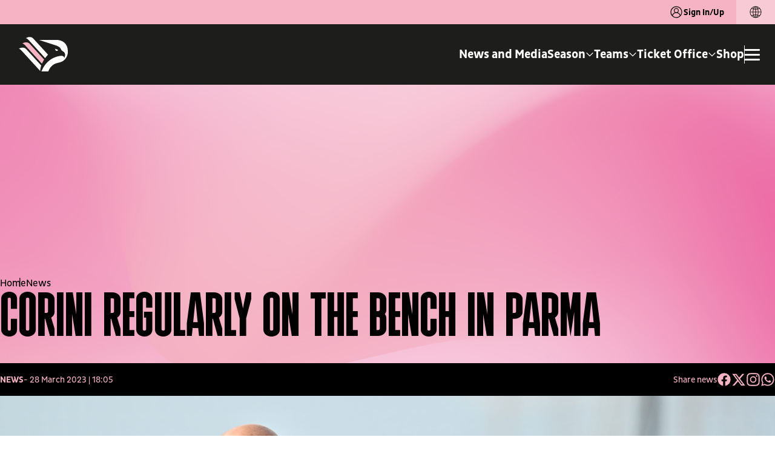

--- FILE ---
content_type: text/html; charset=utf-8
request_url: https://www.palermofc.com/en/news/corini-regularly-on-the-bench-in-parma
body_size: 22464
content:
<!DOCTYPE html><html lang="en" data-sentry-component="RootLayout" data-sentry-source-file="layout.tsx"><head><meta charSet="utf-8"/><meta name="viewport" content="width=device-width, initial-scale=1"/><meta name="viewport" content="viewport-fit=cover, width=device-width, initial-scale=1.0, minimum-scale=1.0, maximum-scale=1.0, user-scalable=no" data-sentry-element="meta" data-sentry-source-file="layout.tsx"/><link rel="stylesheet" href="/_next/static/css/1ea4643132629a4e.css" data-precedence="next"/><link rel="stylesheet" href="/_next/static/css/2fcf90421a95c240.css" data-precedence="next"/><link rel="stylesheet" href="/_next/static/css/d8d898a1a433f1f4.css" data-precedence="next"/><link rel="stylesheet" href="/_next/static/css/35249f7291ff573a.css" data-precedence="next"/><link rel="stylesheet" href="/_next/static/css/6eab72abf14c8d00.css" data-precedence="next"/><link rel="stylesheet" href="/_next/static/css/b5d0d7e43c7999af.css" data-precedence="next"/><link rel="stylesheet" href="/_next/static/css/91a30aa4b8db772e.css" data-precedence="next"/><link rel="stylesheet" href="/_next/static/css/eafb5599dbcf836f.css" data-precedence="next"/><link rel="stylesheet" href="/_next/static/css/c50799f785291af1.css" data-precedence="next"/><link rel="stylesheet" href="/_next/static/css/ccaf307bd7d763f6.css" data-precedence="next"/><link rel="stylesheet" href="/_next/static/css/078d34520e659044.css" data-precedence="next"/><link rel="stylesheet" href="/_next/static/css/2d98f71f112ddae2.css" data-precedence="next"/><link rel="stylesheet" href="/_next/static/css/a49515ea2e37ba7d.css" data-precedence="next"/><link rel="preload" as="script" fetchPriority="low" href="/_next/static/chunks/webpack-41451740ca221199.js"/><script src="/_next/static/chunks/4bd1b696-f361f97f20afd1d0.js" async=""></script><script src="/_next/static/chunks/9730-aeb10d69c9282abe.js" async=""></script><script src="/_next/static/chunks/main-app-f105a6919f2e1599.js" async=""></script><script src="/_next/static/chunks/8500-b32e138bfc56baf6.js" async=""></script><script src="/_next/static/chunks/8409-f365b3230a7d553d.js" async=""></script><script src="/_next/static/chunks/341-3eade6485098e053.js" async=""></script><script src="/_next/static/chunks/5772-b265d0617d90c97d.js" async=""></script><script src="/_next/static/chunks/2656-06cdf482aa01c861.js" async=""></script><script src="/_next/static/chunks/app/%5Blocale%5D/layout-0997227762451bf8.js" async=""></script><script src="/_next/static/chunks/app/layout-31aaf23a073c689e.js" async=""></script><script src="/_next/static/chunks/app/%5Blocale%5D/not-found-3881b3786003b6c6.js" async=""></script><script src="/_next/static/chunks/dc112a36-9d46737db45100d0.js" async=""></script><script src="/_next/static/chunks/baaef827-cb4400099785b4b2.js" async=""></script><script src="/_next/static/chunks/b0cf6a10-7b388733598ab8de.js" async=""></script><script src="/_next/static/chunks/c15bf2b0-d847e129738d12a4.js" async=""></script><script src="/_next/static/chunks/9727-3823c25b3b0ce1da.js" async=""></script><script src="/_next/static/chunks/7590-401c01c37828d070.js" async=""></script><script src="/_next/static/chunks/8419-ffa52df8f3a8e06b.js" async=""></script><script src="/_next/static/chunks/app/%5Blocale%5D/(home)/page-dce0c0c92d345811.js" async=""></script><meta name="format-detection" content="telephone=no, date=no, email=no, address=no" data-sentry-element="meta" data-sentry-source-file="layout.tsx"/><meta name="theme-color" content="#F5B3C4" data-sentry-element="meta" data-sentry-source-file="layout.tsx"/><meta name="msapplication-TileColor" content="#F5B3C4" data-sentry-element="meta" data-sentry-source-file="layout.tsx"/><link rel="icon" href="/favicon/favicon.ico" sizes="any"/><link rel="icon" href="/favicon/favicon-16x16.png" type="image/png" sizes="16x16"/><link rel="icon" href="/favicon/favicon-32x32.png" type="image/png" sizes="32x32"/><link rel="icon" href="/favicon/favicon-96x96.png" type="image/png" sizes="96x96"/><link rel="apple-touch-icon" href="/favicon/apple-touch-icon.png"/><link rel="apple-touch-icon" href="/favicon/apple-touch-icon-57x57.png" sizes="57x57"/><link rel="apple-touch-icon" href="/favicon/apple-touch-icon-60x60.png" sizes="60x60"/><link rel="apple-touch-icon" href="/favicon/apple-touch-icon-72x72.png" sizes="72x72"/><link rel="apple-touch-icon" href="/favicon/apple-touch-icon-76x76.png" sizes="76x76"/><link rel="apple-touch-icon" href="/favicon/apple-touch-icon-114x114.png" sizes="114x114"/><link rel="apple-touch-icon" href="/favicon/apple-touch-icon-120x120.png" sizes="120x120"/><link rel="apple-touch-icon" href="/favicon/apple-touch-icon-144x144.png" sizes="144x144"/><link rel="apple-touch-icon" href="/favicon/apple-touch-icon-152x152.png" sizes="152x152"/><link rel="apple-touch-icon" href="/favicon/apple-touch-icon-180x180.png" sizes="180x180"/><meta name="msapplication-TileImage" content="/favicon/ms-icon-144x144.png" data-sentry-element="meta" data-sentry-source-file="layout.tsx"/><title>Corini regularly on the bench in Parma | Palermo F.C.</title><meta name="description" content="Read &quot; Corini regularly on the bench in Parma&quot; on the official Palermo F.C. website. "/><link rel="canonical" href="https://www.palermofc.com/en/news/corini-regularly-on-the-bench-in-parma"/><link rel="alternate" hrefLang="it" href="https://www.palermofc.com/it/news/corini-regolarmente-in-panchina-a-parma"/><link rel="alternate" hrefLang="en" href="https://www.palermofc.com/en/news/corini-regularly-on-the-bench-in-parma"/><link rel="alternate" hrefLang="x-default" href="https://www.palermofc.com/en/news/corini-regularly-on-the-bench-in-parma"/><meta property="og:title" content="Corini regularly on the bench in Parma  - Palermo F.C."/><meta property="og:description" content="Read &quot; Corini regularly on the bench in Parma&quot; on the official Palermo F.C. website. "/><meta property="og:url" content="https://www.palermofc.com/en/news/corini-regularly-on-the-bench-in-parma"/><meta property="og:site_name" content="Palermo F.C."/><meta property="og:locale" content="en_US"/><meta property="og:image:width" content="2560"/><meta property="og:image:height" content="1707"/><meta property="og:image" content="https://assets.palermofc.com/wp-content/uploads/news/19643/19643-o-scaled.jpg"/><meta property="og:image:type" content="image/jpeg"/><meta property="og:type" content="article"/><meta name="twitter:card" content="summary_large_image"/><meta name="twitter:title" content="Corini regularly on the bench in Parma  - Palermo F.C."/><meta name="twitter:description" content="Read &quot; Corini regularly on the bench in Parma&quot; on the official Palermo F.C. website. "/><meta name="twitter:image:width" content="2560"/><meta name="twitter:image:height" content="1707"/><meta name="twitter:image" content="https://assets.palermofc.com/wp-content/uploads/news/19643/19643-o-scaled.jpg"/><meta name="twitter:image:type" content="image/jpeg"/><meta name="sentry-trace" content="188a4f1860ee4d9143586076c53083cd-64aecee8053e0331-1"/><meta name="baggage" content="sentry-environment=production,sentry-release=8608fa54924efd33222e893eb077e55f322be898,sentry-public_key=047a5090e33a03b7955d85655dc27cd7,sentry-trace_id=188a4f1860ee4d9143586076c53083cd,sentry-org_id=4509073051287552,sentry-transaction=GET%20%2F%5Blocale%5D%2F%5B...slug%5D,sentry-sampled=true,sentry-sample_rand=0.6976508148684304,sentry-sample_rate=1"/><script src="/_next/static/chunks/polyfills-42372ed130431b0a.js" noModule=""></script></head><body class="body-main"><script src="https://www.youtube.com/iframe_api"></script><header class="header    web-context" data-sentry-component="HeaderMenu" data-sentry-source-file="index.tsx"><div class="top-bar web"><span class="top-bar__text"><button class="login"><svg aria-hidden="true" class="icon" xmlns="http://www.w3.org/2000/svg" shape-rendering="geometricPrecision" data-sentry-element="svg" data-sentry-component="Icon" data-sentry-source-file="index.tsx"><use href="/sprite.svg#ico_user" data-sentry-element="use" data-sentry-source-file="index.tsx"></use></svg>Sign In/Up</button></span><div class="top-bar__language"><div class="lang-switch" data-sentry-component="LangSwitch" data-sentry-source-file="index.tsx"><button class="lang-switch__toggle" data-close="true"><div class="lang-switch__title"><svg aria-hidden="true" class="icon" xmlns="http://www.w3.org/2000/svg" shape-rendering="geometricPrecision" data-sentry-element="svg" data-sentry-component="Icon" data-sentry-source-file="index.tsx"><use href="/sprite.svg#ico_language" data-sentry-element="use" data-sentry-source-file="index.tsx"></use></svg></div></button></div></div></div><div class="header__wrapper headroom headroom--top web"><div class="header__inner"><div class="header__logo"><a title="Homepage" data-sentry-element="Link" data-sentry-source-file="index.tsx" href="/en"><svg aria-hidden="true" class="icon" xmlns="http://www.w3.org/2000/svg" shape-rendering="geometricPrecision" data-sentry-element="svg" data-sentry-component="Icon" data-sentry-source-file="index.tsx"><use href="/sprite.svg#ico_Logo" data-sentry-element="use" data-sentry-source-file="index.tsx"></use></svg></a></div><div class="header__menu-wrap"><div class="header__menu"><nav class="main-menu"><ul class="menu" itemScope="" itemType="http://www.schema.org/SiteNavigationElement"><li class="menu-item"><a target="_self" class="nav-link" href="/en/news">News and Media</a></li><li class="megamenu-item menu-item "><a class="dropdown-toggle nav-link" href="#"><span>Season</span><div class="submenu-indicator"><svg aria-hidden="true" class="icon" xmlns="http://www.w3.org/2000/svg" shape-rendering="geometricPrecision" data-sentry-element="svg" data-sentry-component="Icon" data-sentry-source-file="index.tsx"><use href="/sprite.svg#ico_chevron-down" data-sentry-element="use" data-sentry-source-file="index.tsx"></use></svg></div></a><div class="megamenu-container"><ul class="dropdown-menu"><li class="megamenu-item back-button menu-item"><div class="wrap-img"><picture></picture><div class="wrap-bg"><img alt="Palermo FC" loading="lazy" width="130" height="225" decoding="async" data-nimg="1" style="color:transparent" srcSet="/_next/image?url=%2Fassets%2Fimages%2F1900.svg&amp;w=256&amp;q=75 1x, /_next/image?url=%2Fassets%2Fimages%2F1900.svg&amp;w=384&amp;q=75 2x" src="/_next/image?url=%2Fassets%2Fimages%2F1900.svg&amp;w=384&amp;q=75"/></div></div><a class="label" href="#"><div class="wrap-text"><span class="cta">Season</span></div></a></li><li class="megamenu-item menu-item"><div class="wrap-img"><picture></picture><div class="wrap-bg"><img alt="Palermo FC" loading="lazy" width="130" height="225" decoding="async" data-nimg="1" style="color:transparent" srcSet="/_next/image?url=%2Fassets%2Fimages%2F1900.svg&amp;w=256&amp;q=75 1x, /_next/image?url=%2Fassets%2Fimages%2F1900.svg&amp;w=384&amp;q=75 2x" src="/_next/image?url=%2Fassets%2Fimages%2F1900.svg&amp;w=384&amp;q=75"/></div></div><a target="_self" class="dropdown-item" href="/en/2526/season"><div class="wrap-text"><span class="cta">Fixtures</span></div></a></li><li class="megamenu-item menu-item"><div class="wrap-img"><picture></picture><div class="wrap-bg"><img alt="Palermo FC" loading="lazy" width="130" height="225" decoding="async" data-nimg="1" style="color:transparent" srcSet="/_next/image?url=%2Fassets%2Fimages%2F1900.svg&amp;w=256&amp;q=75 1x, /_next/image?url=%2Fassets%2Fimages%2F1900.svg&amp;w=384&amp;q=75 2x" src="/_next/image?url=%2Fassets%2Fimages%2F1900.svg&amp;w=384&amp;q=75"/></div></div><a target="_self" class="dropdown-item" href="/en/2526/season/standings"><div class="wrap-text"><span class="cta">Standings</span></div></a></li><li class="megamenu-item menu-item"><div class="wrap-img"><picture></picture><div class="wrap-bg"><img alt="Palermo FC" loading="lazy" width="130" height="225" decoding="async" data-nimg="1" style="color:transparent" srcSet="/_next/image?url=%2Fassets%2Fimages%2F1900.svg&amp;w=256&amp;q=75 1x, /_next/image?url=%2Fassets%2Fimages%2F1900.svg&amp;w=384&amp;q=75 2x" src="/_next/image?url=%2Fassets%2Fimages%2F1900.svg&amp;w=384&amp;q=75"/></div></div><a target="_self" class="dropdown-item" href="/en/partners-en"><div class="wrap-text"><span class="cta">Partners</span></div></a></li></ul><div class="megamenu-backdrop"></div></div></li><li class="megamenu-item menu-item "><a class="dropdown-toggle nav-link" href="#"><span>Teams</span><div class="submenu-indicator"><svg aria-hidden="true" class="icon" xmlns="http://www.w3.org/2000/svg" shape-rendering="geometricPrecision" data-sentry-element="svg" data-sentry-component="Icon" data-sentry-source-file="index.tsx"><use href="/sprite.svg#ico_chevron-down" data-sentry-element="use" data-sentry-source-file="index.tsx"></use></svg></div></a><div class="megamenu-container"><ul class="dropdown-menu"><li class="megamenu-item back-button menu-item"><div class="wrap-img"><picture></picture><div class="wrap-bg"><img alt="Palermo FC" loading="lazy" width="130" height="225" decoding="async" data-nimg="1" style="color:transparent" srcSet="/_next/image?url=%2Fassets%2Fimages%2F1900.svg&amp;w=256&amp;q=75 1x, /_next/image?url=%2Fassets%2Fimages%2F1900.svg&amp;w=384&amp;q=75 2x" src="/_next/image?url=%2Fassets%2Fimages%2F1900.svg&amp;w=384&amp;q=75"/></div></div><a class="label" href="#"><div class="wrap-text"><span class="cta">Teams</span></div></a></li><li class="megamenu-item menu-item"><div class="wrap-img"><picture></picture><div class="wrap-bg"><img alt="Palermo FC" loading="lazy" width="130" height="225" decoding="async" data-nimg="1" style="color:transparent" srcSet="/_next/image?url=%2Fassets%2Fimages%2F1900.svg&amp;w=256&amp;q=75 1x, /_next/image?url=%2Fassets%2Fimages%2F1900.svg&amp;w=384&amp;q=75 2x" src="/_next/image?url=%2Fassets%2Fimages%2F1900.svg&amp;w=384&amp;q=75"/></div></div><a target="_self" class="dropdown-item" href="/en/2526/teams/first-team"><div class="wrap-text"><span class="cta">First Team</span></div></a></li><li class="megamenu-item menu-item"><div class="wrap-img"><picture></picture><div class="wrap-bg"><img alt="Palermo FC" loading="lazy" width="130" height="225" decoding="async" data-nimg="1" style="color:transparent" srcSet="/_next/image?url=%2Fassets%2Fimages%2F1900.svg&amp;w=256&amp;q=75 1x, /_next/image?url=%2Fassets%2Fimages%2F1900.svg&amp;w=384&amp;q=75 2x" src="/_next/image?url=%2Fassets%2Fimages%2F1900.svg&amp;w=384&amp;q=75"/></div></div><a target="_self" class="dropdown-item" href="/en/2526/teams/women/palermo-women-103269"><div class="wrap-text"><span class="cta">Palermo Women</span></div></a></li><li class="megamenu-item menu-item"><div class="wrap-img"><picture></picture><div class="wrap-bg"><img alt="Palermo FC" loading="lazy" width="130" height="225" decoding="async" data-nimg="1" style="color:transparent" srcSet="/_next/image?url=%2Fassets%2Fimages%2F1900.svg&amp;w=256&amp;q=75 1x, /_next/image?url=%2Fassets%2Fimages%2F1900.svg&amp;w=384&amp;q=75 2x" src="/_next/image?url=%2Fassets%2Fimages%2F1900.svg&amp;w=384&amp;q=75"/></div></div><a target="_self" class="dropdown-item" href="/en/2526/teams/youth-sector"><div class="wrap-text"><span class="cta">Youth Sector</span></div></a></li></ul><div class="megamenu-backdrop"></div></div></li><li class="megamenu-item menu-item "><a class="dropdown-toggle nav-link" href="#"><span>Ticket Office</span><div class="submenu-indicator"><svg aria-hidden="true" class="icon" xmlns="http://www.w3.org/2000/svg" shape-rendering="geometricPrecision" data-sentry-element="svg" data-sentry-component="Icon" data-sentry-source-file="index.tsx"><use href="/sprite.svg#ico_chevron-down" data-sentry-element="use" data-sentry-source-file="index.tsx"></use></svg></div></a><div class="megamenu-container"><ul class="dropdown-menu"><li class="megamenu-item back-button menu-item"><div class="wrap-img"><picture></picture><div class="wrap-bg"><img alt="Palermo FC" loading="lazy" width="130" height="225" decoding="async" data-nimg="1" style="color:transparent" srcSet="/_next/image?url=%2Fassets%2Fimages%2F1900.svg&amp;w=256&amp;q=75 1x, /_next/image?url=%2Fassets%2Fimages%2F1900.svg&amp;w=384&amp;q=75 2x" src="/_next/image?url=%2Fassets%2Fimages%2F1900.svg&amp;w=384&amp;q=75"/></div></div><a class="label" href="#"><div class="wrap-text"><span class="cta">Ticket Office</span></div></a></li><li class="megamenu-item menu-item"><div class="wrap-img"><picture></picture><div class="wrap-bg"><img alt="Palermo FC" loading="lazy" width="130" height="225" decoding="async" data-nimg="1" style="color:transparent" srcSet="/_next/image?url=%2Fassets%2Fimages%2F1900.svg&amp;w=256&amp;q=75 1x, /_next/image?url=%2Fassets%2Fimages%2F1900.svg&amp;w=384&amp;q=75 2x" src="/_next/image?url=%2Fassets%2Fimages%2F1900.svg&amp;w=384&amp;q=75"/></div></div><a target="_self" class="dropdown-item" href="https://biglietteria.palermofc.com/"><div class="wrap-text"><span class="cta">Buy your ticket</span></div></a></li><li class="megamenu-item menu-item"><div class="wrap-img"><picture></picture><div class="wrap-bg"><img alt="Palermo FC" loading="lazy" width="130" height="225" decoding="async" data-nimg="1" style="color:transparent" srcSet="/_next/image?url=%2Fassets%2Fimages%2F1900.svg&amp;w=256&amp;q=75 1x, /_next/image?url=%2Fassets%2Fimages%2F1900.svg&amp;w=384&amp;q=75 2x" src="/_next/image?url=%2Fassets%2Fimages%2F1900.svg&amp;w=384&amp;q=75"/></div></div><a target="_self" class="dropdown-item" href="/en/rosanero-experience"><div class="wrap-text"><span class="cta">Rosanero Experiences</span></div></a></li><li class="megamenu-item menu-item"><div class="wrap-img"><picture></picture><div class="wrap-bg"><img alt="Palermo FC" loading="lazy" width="130" height="225" decoding="async" data-nimg="1" style="color:transparent" srcSet="/_next/image?url=%2Fassets%2Fimages%2F1900.svg&amp;w=256&amp;q=75 1x, /_next/image?url=%2Fassets%2Fimages%2F1900.svg&amp;w=384&amp;q=75 2x" src="/_next/image?url=%2Fassets%2Fimages%2F1900.svg&amp;w=384&amp;q=75"/></div></div><a target="_self" class="dropdown-item" href="/en/ticketing-gift-card"><div class="wrap-text"><span class="cta">Ticketing Gift Card</span></div></a></li><li class="megamenu-item menu-item"><div class="wrap-img"><picture></picture><div class="wrap-bg"><img alt="Palermo FC" loading="lazy" width="130" height="225" decoding="async" data-nimg="1" style="color:transparent" srcSet="/_next/image?url=%2Fassets%2Fimages%2F1900.svg&amp;w=256&amp;q=75 1x, /_next/image?url=%2Fassets%2Fimages%2F1900.svg&amp;w=384&amp;q=75 2x" src="/_next/image?url=%2Fassets%2Fimages%2F1900.svg&amp;w=384&amp;q=75"/></div></div><a target="_blank" class="dropdown-item" href="https://palermofc.vivaticket.it/index.php?nvpg%5Bsellshow%5D=&amp;cmd=ShowTdtListType&amp;qubsq=b8eac4af-f69a-4c8f-b9f0-cf0f12fc4882&amp;qubsp=48390629-9e96-49ad-a93b-5391859f2159&amp;qubsts=1747141162&amp;qubsc=bestunion&amp;qubse=vivabshow1&amp;qubsrt=Safetynet&amp;qubsh=865548a2be30c9fa3a07e7b548242278"><div class="wrap-text"><span class="cta">Fidelity Card</span></div></a></li></ul><div class="megamenu-backdrop"></div></div></li><li class="menu-item"><a target="_blank" class="nav-link" href="https://store.palermofc.com/en/">Shop</a></li></ul></nav></div><div class="header__burger"><div class="header__divisor"></div><button class="header__burger-toggle" aria-label="Apri/Chiudi il Menu"><span class="header__burger-line"></span><span class="header__burger-line"></span><span class="header__burger-line"></span></button></div></div></div></div><div class="burger "><div class="burger__top web"></div><div class="burger__wrapper"><div class="burger__close"><button class="burger__close--button"><svg aria-hidden="true" class="icon" xmlns="http://www.w3.org/2000/svg" shape-rendering="geometricPrecision" data-sentry-element="svg" data-sentry-component="Icon" data-sentry-source-file="index.tsx"><use href="/sprite.svg#ico_close" data-sentry-element="use" data-sentry-source-file="index.tsx"></use></svg></button></div><div class="burger__sign"><button class="button-secondary magenta">Sign In/Up<svg aria-hidden="true" class="icon" xmlns="http://www.w3.org/2000/svg" shape-rendering="geometricPrecision" data-sentry-element="svg" data-sentry-component="Icon" data-sentry-source-file="index.tsx"><use href="/sprite.svg#ico_arrow-right" data-sentry-element="use" data-sentry-source-file="index.tsx"></use></svg></button></div><div class="burger__menu-wrap"><nav class="main-menu "><ul class="menu" itemScope="" itemType="http://www.schema.org/SiteNavigationElement"><li class="menu-item"><a class="nav-link" href="/en/news">News and Media</a></li><li class="megamenu-item menu-item "><a class="dropdown-toggle nav-link" href="#"><span>Season</span><div class="submenu-indicator"><svg aria-hidden="true" class="icon" xmlns="http://www.w3.org/2000/svg" shape-rendering="geometricPrecision" data-sentry-element="svg" data-sentry-component="Icon" data-sentry-source-file="index.tsx"><use href="/sprite.svg#ico_arrow-right" data-sentry-element="use" data-sentry-source-file="index.tsx"></use></svg></div></a><div class="megamenu-container"><ul class="dropdown-menu"><li class="megamenu-item back-button menu-item"><a class="label" href="#">Season</a></li><li class="megamenu-item menu-item"><a target="" class="dropdown-item" href="/en/2526/season">Fixtures</a></li><li class="megamenu-item menu-item"><a target="" class="dropdown-item" href="/en/2526/season/standings">Standings</a></li><li class="megamenu-item menu-item"><a target="" class="dropdown-item" href="/en/partners-en">Partners</a></li></ul></div></li><li class="megamenu-item menu-item "><a class="dropdown-toggle nav-link" href="#"><span>Teams</span><div class="submenu-indicator"><svg aria-hidden="true" class="icon" xmlns="http://www.w3.org/2000/svg" shape-rendering="geometricPrecision" data-sentry-element="svg" data-sentry-component="Icon" data-sentry-source-file="index.tsx"><use href="/sprite.svg#ico_arrow-right" data-sentry-element="use" data-sentry-source-file="index.tsx"></use></svg></div></a><div class="megamenu-container"><ul class="dropdown-menu"><li class="megamenu-item back-button menu-item"><a class="label" href="#">Teams</a></li><li class="megamenu-item menu-item"><a target="" class="dropdown-item" href="/en/2526/teams/first-team">First Team</a></li><li class="megamenu-item menu-item"><a target="" class="dropdown-item" href="/en/2526/teams/women/palermo-women-103269">Palermo Women</a></li><li class="megamenu-item menu-item"><a target="" class="dropdown-item" href="/en/2526/teams/youth-sector">Youth Sector</a></li></ul></div></li><li class="megamenu-item menu-item "><a class="dropdown-toggle nav-link" href="#"><span>Ticket Office</span><div class="submenu-indicator"><svg aria-hidden="true" class="icon" xmlns="http://www.w3.org/2000/svg" shape-rendering="geometricPrecision" data-sentry-element="svg" data-sentry-component="Icon" data-sentry-source-file="index.tsx"><use href="/sprite.svg#ico_arrow-right" data-sentry-element="use" data-sentry-source-file="index.tsx"></use></svg></div></a><div class="megamenu-container"><ul class="dropdown-menu"><li class="megamenu-item back-button menu-item"><a class="label" href="#">Ticket Office</a></li><li class="megamenu-item menu-item"><a target="" class="dropdown-item" href="https://biglietteria.palermofc.com/">Buy your ticket</a></li><li class="megamenu-item menu-item"><a target="" class="dropdown-item" href="/en/rosanero-experience">Rosanero Experiences</a></li><li class="megamenu-item menu-item"><a target="" class="dropdown-item" href="/en/ticketing-gift-card">Ticketing Gift Card</a></li><li class="megamenu-item menu-item"><a target="_blank" class="dropdown-item" href="https://palermofc.vivaticket.it/index.php?nvpg%5Bsellshow%5D=&amp;cmd=ShowTdtListType&amp;qubsq=b8eac4af-f69a-4c8f-b9f0-cf0f12fc4882&amp;qubsp=48390629-9e96-49ad-a93b-5391859f2159&amp;qubsts=1747141162&amp;qubsc=bestunion&amp;qubse=vivabshow1&amp;qubsrt=Safetynet&amp;qubsh=865548a2be30c9fa3a07e7b548242278">Fidelity Card</a></li></ul></div></li><li class="menu-item"><a class="nav-link" href="https://store.palermofc.com/en/">Shop</a></li></ul></nav><nav class="secondary-menu"><ul class="menu" itemScope="" itemType="http://www.schema.org/SiteNavigationElement"><li class="menu-item"><a target="_self" class="nav-link" href="/en/reserved-area/rosanero-feed">Fun Area</a></li><li class="megamenu-item menu-item "><a class="dropdown-toggle nav-link" href="#"><span>Club</span><div class="submenu-indicator"><svg aria-hidden="true" class="icon" xmlns="http://www.w3.org/2000/svg" shape-rendering="geometricPrecision" data-sentry-element="svg" data-sentry-component="Icon" data-sentry-source-file="index.tsx"><use href="/sprite.svg#ico_arrow-right" data-sentry-element="use" data-sentry-source-file="index.tsx"></use></svg></div></a><div class="megamenu-container" style="top:-0px"><ul class="dropdown-menu"><li class="megamenu-item back-button menu-item"><a class="label" href="#">Club</a></li><li class="megamenu-item menu-item"><a class="dropdown-item" href="/en/training-center">CFA - Torretta</a></li><li class="megamenu-item menu-item"><a class="dropdown-item" href="/en/renzo-barbera-stadium">Renzo Barbera Stadium</a></li><li class="megamenu-item menu-item"><a class="dropdown-item" href="/en/history">The history</a></li><li class="megamenu-item menu-item"><a class="dropdown-item" href="/en/palermo-in-the-community">Palermo in the Community</a></li></ul></div></li><li class="megamenu-item menu-item "><a class="dropdown-toggle nav-link" href="#"><span>Society</span><div class="submenu-indicator"><svg aria-hidden="true" class="icon" xmlns="http://www.w3.org/2000/svg" shape-rendering="geometricPrecision" data-sentry-element="svg" data-sentry-component="Icon" data-sentry-source-file="index.tsx"><use href="/sprite.svg#ico_arrow-right" data-sentry-element="use" data-sentry-source-file="index.tsx"></use></svg></div></a><div class="megamenu-container" style="top:-0px"><ul class="dropdown-menu"><li class="megamenu-item back-button menu-item"><a class="label" href="#">Society</a></li><li class="megamenu-item menu-item"><a class="dropdown-item" href="/en/new-story">A new history</a></li><li class="megamenu-item menu-item"><a class="dropdown-item" href="/en/organizational-chart">Organizational Chart</a></li><li class="megamenu-item menu-item"><a class="dropdown-item" href="/en/codice-etico">Code of Ethics Palermo Football Club S.p.A.</a></li><li class="megamenu-item menu-item"><a class="dropdown-item" href="/en/safeguarding-and-child-protection">Safeguarding and child protection</a></li></ul></div></li></ul></nav></div></div><div class="burger__bottom"><div class="social-links white" data-sentry-component="SocialLinks" data-sentry-source-file="index.tsx"><a target="_blank" rel="noopener noreferrer" title="facebook" href="https://www.facebook.com/palermofficial/"><svg aria-hidden="true" class="icon" xmlns="http://www.w3.org/2000/svg" shape-rendering="geometricPrecision" data-sentry-element="svg" data-sentry-component="Icon" data-sentry-source-file="index.tsx"><use href="/sprite.svg#ico_facebook" data-sentry-element="use" data-sentry-source-file="index.tsx"></use></svg></a><a target="_blank" rel="noopener noreferrer" title="instagram" href="https://www.instagram.com/palermofficial/"><svg aria-hidden="true" class="icon" xmlns="http://www.w3.org/2000/svg" shape-rendering="geometricPrecision" data-sentry-element="svg" data-sentry-component="Icon" data-sentry-source-file="index.tsx"><use href="/sprite.svg#ico_instagram" data-sentry-element="use" data-sentry-source-file="index.tsx"></use></svg></a><a target="_blank" rel="noopener noreferrer" title="youtube" href="https://www.youtube.com/channel/UCaukkygjq_dFpjmjU-dZAjA"><svg aria-hidden="true" class="icon" xmlns="http://www.w3.org/2000/svg" shape-rendering="geometricPrecision" data-sentry-element="svg" data-sentry-component="Icon" data-sentry-source-file="index.tsx"><use href="/sprite.svg#ico_youtube" data-sentry-element="use" data-sentry-source-file="index.tsx"></use></svg></a><a target="_blank" rel="noopener noreferrer" title="twitter" href="https://x.com/Palermofficial"><svg aria-hidden="true" class="icon" xmlns="http://www.w3.org/2000/svg" shape-rendering="geometricPrecision" data-sentry-element="svg" data-sentry-component="Icon" data-sentry-source-file="index.tsx"><use href="/sprite.svg#ico_twitter" data-sentry-element="use" data-sentry-source-file="index.tsx"></use></svg></a><a target="_blank" rel="noopener noreferrer" title="linkedin" href="https://www.linkedin.com/company/palermocalcio/"><svg aria-hidden="true" class="icon" xmlns="http://www.w3.org/2000/svg" shape-rendering="geometricPrecision" data-sentry-element="svg" data-sentry-component="Icon" data-sentry-source-file="index.tsx"><use href="/sprite.svg#ico_linkedin" data-sentry-element="use" data-sentry-source-file="index.tsx"></use></svg></a><a target="_blank" rel="noopener noreferrer" title="tiktok" href="https://www.tiktok.com/@palermofficial/"><svg aria-hidden="true" class="icon" xmlns="http://www.w3.org/2000/svg" shape-rendering="geometricPrecision" data-sentry-element="svg" data-sentry-component="Icon" data-sentry-source-file="index.tsx"><use href="/sprite.svg#ico_tiktok" data-sentry-element="use" data-sentry-source-file="index.tsx"></use></svg></a><a target="_blank" rel="noopener noreferrer" title="whatsapp-1" href="https://whatsapp.com/channel/0029VadbHewFi8xVZzwihe2U"><svg aria-hidden="true" class="icon" xmlns="http://www.w3.org/2000/svg" shape-rendering="geometricPrecision" data-sentry-element="svg" data-sentry-component="Icon" data-sentry-source-file="index.tsx"><use href="/sprite.svg#ico_whatsapp-1" data-sentry-element="use" data-sentry-source-file="index.tsx"></use></svg></a><a target="_blank" rel="noopener noreferrer" title="spotify" href="https://open.spotify.com/show/6ufmE8OgfmwBEnwNPBY5vt"><svg aria-hidden="true" class="icon" xmlns="http://www.w3.org/2000/svg" shape-rendering="geometricPrecision" data-sentry-element="svg" data-sentry-component="Icon" data-sentry-source-file="index.tsx"><use href="/sprite.svg#ico_spotify" data-sentry-element="use" data-sentry-source-file="index.tsx"></use></svg></a></div></div></div></header><div class="menu-bottom-wrap " data-sentry-component="MenuBottom" data-sentry-source-file="index.tsx"><div class="menu-bottom"><div class="menu-bottom__wrapper"><a class="menu-bottom__item " title="News" href="/en/news"><svg aria-hidden="true" class="icon" xmlns="http://www.w3.org/2000/svg" shape-rendering="geometricPrecision" data-sentry-element="svg" data-sentry-component="Icon" data-sentry-source-file="index.tsx"><use href="/sprite.svg#ico_news" data-sentry-element="use" data-sentry-source-file="index.tsx"></use></svg>News</a><div class="menu-bottom__item--separator"></div><a class="menu-bottom__item " title="Store" href="https://store.palermofc.com/en/"><svg aria-hidden="true" class="icon" xmlns="http://www.w3.org/2000/svg" shape-rendering="geometricPrecision" data-sentry-element="svg" data-sentry-component="Icon" data-sentry-source-file="index.tsx"><use href="/sprite.svg#ico_store" data-sentry-element="use" data-sentry-source-file="index.tsx"></use></svg>Store</a><div class="menu-bottom__item--separator"></div><a class="menu-bottom__item " title="Tickets" href="https://palermofc.vivaticket.it/en?qubsq=c98db1fd-5e29-4366-8a55-92b741a43103&amp;qubsp=35b91a99-9390-4e5f-99a7-299e7f9cc70e&amp;qubsts=1749639455&amp;qubsc=bestunion&amp;qubse=vivabshow1&amp;qubsrt=Safetynet&amp;qubsh=ce47af47aee6d42b77a79741eac539cd"><svg aria-hidden="true" class="icon" xmlns="http://www.w3.org/2000/svg" shape-rendering="geometricPrecision" data-sentry-element="svg" data-sentry-component="Icon" data-sentry-source-file="index.tsx"><use href="/sprite.svg#ico_ticket" data-sentry-element="use" data-sentry-source-file="index.tsx"></use></svg>Tickets</a><div class="menu-bottom__item--separator"></div><a class="menu-bottom__item " title="Fun Area" href="/it/reserved-area/rosanero-feed"><svg aria-hidden="true" class="icon" xmlns="http://www.w3.org/2000/svg" shape-rendering="geometricPrecision" data-sentry-element="svg" data-sentry-component="Icon" data-sentry-source-file="index.tsx"><use href="/sprite.svg#ico_feed" data-sentry-element="use" data-sentry-source-file="index.tsx"></use></svg>Fun Area</a></div></div></div><main><script type="application/ld+json">{"@context":"https://schema.org","@graph":[{"@type":"WebPage","@id":"https://www.palermofc.com/en/news/corini-regularly-on-the-bench-in-parma","url":"https://www.palermofc.com/en/news/corini-regularly-on-the-bench-in-parma","name":"Corini regularly on the bench in Parma  - Palermo F.C.","isPartOf":{"@id":"https://www.palermofc.com/it/#website"},"primaryImageOfPage":{"@id":"https://www.palermofc.com/en/news/corini-regularly-on-the-bench-in-parma/#primaryimage"},"image":{"@id":"https://www.palermofc.com/en/news/corini-regularly-on-the-bench-in-parma/#primaryimage"},"thumbnailUrl":"https://assets.palermofc.com/wp-content/uploads/news/19643/19643-o-scaled.jpg","datePublished":"2023-03-28T16:05:00+00:00","description":"Read \" Corini regularly on the bench in Parma\" on the official Palermo F.C. website.","breadcrumb":{"@id":"https://www.palermofc.com/en/news/corini-regularly-on-the-bench-in-parma/#breadcrumb"},"inLanguage":"en-US","potentialAction":[{"@type":"ReadAction","target":["https://www.palermofc.com/en/news/corini-regularly-on-the-bench-in-parma"]}]},{"@type":"ImageObject","inLanguage":"en-US","@id":"https://www.palermofc.com/en/news/corini-regularly-on-the-bench-in-parma/#primaryimage","url":"https://assets.palermofc.com/wp-content/uploads/news/19643/19643-o-scaled.jpg","contentUrl":"https://assets.palermofc.com/wp-content/uploads/news/19643/19643-o-scaled.jpg","width":2560,"height":1707},{"@type":"BreadcrumbList","@id":"https://www.palermofc.com/en/news/corini-regularly-on-the-bench-in-parma/#breadcrumb","itemListElement":[{"@type":"ListItem","position":1,"name":"Home","item":"https://www.palermofc.com/en"},{"@type":"ListItem","position":2,"name":"News","item":"https://www.palermofc.com/en/news-archive"},{"@type":"ListItem","position":3,"name":"Corini regularly on the bench in Parma"}]},{"@type":"WebSite","@id":"https://www.palermofc.com/it/#website","url":"https://www.palermofc.com/it","name":"Corini regularly on the bench in Parma  - Palermo F.C.","description":"","publisher":{"@id":"https://www.palermofc.com/it/#organization"},"potentialAction":[{"@type":"SearchAction","target":{"@type":"EntryPoint","urlTemplate":"https://www.palermofc.com/it/?s={search_term_string}"},"query-input":{"@type":"PropertyValueSpecification","valueRequired":true,"valueName":"search_term_string"}}],"inLanguage":"en-US"},{"@type":"Organization","@id":"https://www.palermofc.com/it/#organization","name":"Corini regularly on the bench in Parma  - Palermo F.C.","url":"https://www.palermofc.com/it","logo":{"@type":"ImageObject","inLanguage":"en-US","@id":"https://www.palermofc.com/it/#/schema/logo/image","url":"https://assets.palermofc.com/wp-content/uploads/2025/10/palermologo.png","contentUrl":"https://assets.palermofc.com/wp-content/uploads/2025/10/palermologo.png","width":696,"height":696,"caption":"Palermo F.C."},"image":{"@id":"https://www.palermofc.com/it/#/schema/logo/image"},"sameAs":["https://www.facebook.com/palermofficial/","https://x.com/Palermofficial","https://www.instagram.com/palermofficial/","https://www.youtube.com/channel/UCaukkygjq_dFpjmjU-dZAjA","https://it.linkedin.com/company/palermo-calcio","https://www.tiktok.com/@palermofficial","https://open.spotify.com/show/6ufmE8OgfmwBEnwNPBY5vt"]}]}</script><div class="hero-single"><div class="hero-single__inner"><div class="hero-single__content container"><div class="breadcrumbs" data-sentry-component="Breadcrumbs" data-sentry-source-file="index.tsx"><nav><ul><li><a href="/en">Home</a></li><li><a href="/en/news">News</a></li></ul></nav></div><h1 class="h-huge">Corini regularly on the bench in Parma</h1></div></div><div class="hero-single__bar"><div class="hero-single__bar__inner container"><div class="hero-single__bar__content"><span class="p-mini category">news</span><span class="p-mini date"> - 28 March 2023 | 18:05</span></div><div class="hero-single__bar__share"><span class="p-mini share">Share news</span><div class="share-icons"><a target="_blank" rel="noopener noreferrer" href="https://www.facebook.com/sharer/sharer.php?u=https://www.palermofc.com/en/news/corini-regularly-on-the-bench-in-parma"><svg aria-hidden="true" class="icon" xmlns="http://www.w3.org/2000/svg" shape-rendering="geometricPrecision" data-sentry-element="svg" data-sentry-component="Icon" data-sentry-source-file="index.tsx"><use href="/sprite.svg#ico_facebook" data-sentry-element="use" data-sentry-source-file="index.tsx"></use></svg></a><a target="_blank" rel="noopener noreferrer" href="https://x.com/sharer/sharer.php?u=https://www.palermofc.com/en/news/corini-regularly-on-the-bench-in-parma"><svg aria-hidden="true" class="icon" xmlns="http://www.w3.org/2000/svg" shape-rendering="geometricPrecision" data-sentry-element="svg" data-sentry-component="Icon" data-sentry-source-file="index.tsx"><use href="/sprite.svg#ico_x" data-sentry-element="use" data-sentry-source-file="index.tsx"></use></svg></a><a target="_blank" rel="noopener noreferrer" href="https://www.instagram.com/sharer/sharer.php?u=https://www.palermofc.com/en/news/corini-regularly-on-the-bench-in-parma"><svg aria-hidden="true" class="icon" xmlns="http://www.w3.org/2000/svg" shape-rendering="geometricPrecision" data-sentry-element="svg" data-sentry-component="Icon" data-sentry-source-file="index.tsx"><use href="/sprite.svg#ico_instagram" data-sentry-element="use" data-sentry-source-file="index.tsx"></use></svg></a><a target="_blank" rel="noopener noreferrer" href="https://wa.me?text=https%3A%2F%2Fwww.palermofc.com%2Fen%2Fnews%2Fcorini-regularly-on-the-bench-in-parma"><svg aria-hidden="true" class="icon" xmlns="http://www.w3.org/2000/svg" shape-rendering="geometricPrecision" data-sentry-element="svg" data-sentry-component="Icon" data-sentry-source-file="index.tsx"><use href="/sprite.svg#ico_whatsapp-1" data-sentry-element="use" data-sentry-source-file="index.tsx"></use></svg></a></div></div></div></div><div class="hero-single__image"></div></div><section class="block_news_wrapper bg-gradient-warm-white"><div class="container"><div class="block_news_wrapper__header"><h2 class="h1">Latest news</h2></div><div class="block_news_wrapper__content"><section class=" slider-section" data-sentry-component="Slider" data-sentry-source-file="index.tsx"><div class="pagination bullets "><div class="swiper-pagination"></div></div></section></div></div></section></main><footer class="footer" id="footer" data-component="footer" data-sentry-component="Footer" data-sentry-source-file="index.tsx"><div class="container--fluid"><div class="footer__partners"><div class="footer__partners--row"><a target="" rel="noopener noreferrer" href="/it/partner/puma"><picture></picture></a><a target="_blank" rel="noopener noreferrer" href="https://www.sicilybycar.it/"><picture></picture></a></div><div class="footer__partners--row"><a target="_blank" rel="noopener noreferrer" href="https://www.bisaten.it/"><picture class="secondary-partner"></picture></a><a target="_blank" rel="noopener noreferrer" href="https://supermercatideco.gruppoarena.it/"><picture class="secondary-partner"></picture></a><a target="_blank" rel="noopener noreferrer" href="https://www.inx.aero/"><picture class="secondary-partner"></picture></a><a target="_blank" rel="noopener noreferrer" href="https://www.ltcostruzionisrl.it/"><picture class="secondary-partner"></picture></a><a target="_blank" rel="noopener noreferrer" href="https://www.acquasantacroce.it/"><picture class="secondary-partner"></picture></a><a target="_blank" rel="noopener noreferrer" href="https://caffetrinca.it/"><picture class="secondary-partner"></picture></a></div></div><div class="footer__wrapper"><div class="footer__wrapper--col"><a class="logo" title="Homepage" data-sentry-element="Link" data-sentry-source-file="index.tsx" href="/en"><svg aria-hidden="true" class="icon" xmlns="http://www.w3.org/2000/svg" shape-rendering="geometricPrecision" data-sentry-element="svg" data-sentry-component="Icon" data-sentry-source-file="index.tsx"><use href="/sprite.svg#ico_Logo" data-sentry-element="use" data-sentry-source-file="index.tsx"></use></svg></a><p class="p-medium"><strong>Palermo Football Club S.p.A.</strong></p><p class="p-medium">Palermo F.C. Tutti i diritti riservati</p><p class="p-medium">C.F. e Partita IVA 06804260823</p><div class="text-legacy p-medium">Soggetta all’attività di direzione e coordinamento della Società di diritto inglese City Football Group Limited</div></div><div class="footer__wrapper--col footer__credits-wrapper"><div class="social-links white" data-sentry-component="SocialLinks" data-sentry-source-file="index.tsx"><a target="_blank" rel="noopener noreferrer" title="facebook" href="https://www.facebook.com/palermofficial/"><svg aria-hidden="true" class="icon" xmlns="http://www.w3.org/2000/svg" shape-rendering="geometricPrecision" data-sentry-element="svg" data-sentry-component="Icon" data-sentry-source-file="index.tsx"><use href="/sprite.svg#ico_facebook" data-sentry-element="use" data-sentry-source-file="index.tsx"></use></svg></a><a target="_blank" rel="noopener noreferrer" title="instagram" href="https://www.instagram.com/palermofficial/"><svg aria-hidden="true" class="icon" xmlns="http://www.w3.org/2000/svg" shape-rendering="geometricPrecision" data-sentry-element="svg" data-sentry-component="Icon" data-sentry-source-file="index.tsx"><use href="/sprite.svg#ico_instagram" data-sentry-element="use" data-sentry-source-file="index.tsx"></use></svg></a><a target="_blank" rel="noopener noreferrer" title="youtube" href="https://www.youtube.com/channel/UCaukkygjq_dFpjmjU-dZAjA"><svg aria-hidden="true" class="icon" xmlns="http://www.w3.org/2000/svg" shape-rendering="geometricPrecision" data-sentry-element="svg" data-sentry-component="Icon" data-sentry-source-file="index.tsx"><use href="/sprite.svg#ico_youtube" data-sentry-element="use" data-sentry-source-file="index.tsx"></use></svg></a><a target="_blank" rel="noopener noreferrer" title="twitter" href="https://x.com/Palermofficial"><svg aria-hidden="true" class="icon" xmlns="http://www.w3.org/2000/svg" shape-rendering="geometricPrecision" data-sentry-element="svg" data-sentry-component="Icon" data-sentry-source-file="index.tsx"><use href="/sprite.svg#ico_twitter" data-sentry-element="use" data-sentry-source-file="index.tsx"></use></svg></a><a target="_blank" rel="noopener noreferrer" title="linkedin" href="https://www.linkedin.com/company/palermocalcio/"><svg aria-hidden="true" class="icon" xmlns="http://www.w3.org/2000/svg" shape-rendering="geometricPrecision" data-sentry-element="svg" data-sentry-component="Icon" data-sentry-source-file="index.tsx"><use href="/sprite.svg#ico_linkedin" data-sentry-element="use" data-sentry-source-file="index.tsx"></use></svg></a><a target="_blank" rel="noopener noreferrer" title="tiktok" href="https://www.tiktok.com/@palermofficial/"><svg aria-hidden="true" class="icon" xmlns="http://www.w3.org/2000/svg" shape-rendering="geometricPrecision" data-sentry-element="svg" data-sentry-component="Icon" data-sentry-source-file="index.tsx"><use href="/sprite.svg#ico_tiktok" data-sentry-element="use" data-sentry-source-file="index.tsx"></use></svg></a><a target="_blank" rel="noopener noreferrer" title="whatsapp-1" href="https://whatsapp.com/channel/0029VadbHewFi8xVZzwihe2U"><svg aria-hidden="true" class="icon" xmlns="http://www.w3.org/2000/svg" shape-rendering="geometricPrecision" data-sentry-element="svg" data-sentry-component="Icon" data-sentry-source-file="index.tsx"><use href="/sprite.svg#ico_whatsapp-1" data-sentry-element="use" data-sentry-source-file="index.tsx"></use></svg></a><a target="_blank" rel="noopener noreferrer" title="spotify" href="https://open.spotify.com/show/6ufmE8OgfmwBEnwNPBY5vt"><svg aria-hidden="true" class="icon" xmlns="http://www.w3.org/2000/svg" shape-rendering="geometricPrecision" data-sentry-element="svg" data-sentry-component="Icon" data-sentry-source-file="index.tsx"><use href="/sprite.svg#ico_spotify" data-sentry-element="use" data-sentry-source-file="index.tsx"></use></svg></a></div><a title="IM*MEDIA - Digital Agency" class="footer__credits" href="https://www.immedia.net/" rel="noopener noreferrer" target="_blank"><svg aria-hidden="true" class="icon" xmlns="http://www.w3.org/2000/svg" shape-rendering="geometricPrecision" data-sentry-element="svg" data-sentry-component="Icon" data-sentry-source-file="index.tsx"><use href="/sprite.svg#ico_logo-immedia" data-sentry-element="use" data-sentry-source-file="index.tsx"></use></svg></a></div></div></div><div class="footer__bottom"><div class="container--fluid"><nav class="menu"><ul><li class="menu-item"><a target="_self" href="/en/help-centre">Help Centre</a></li><li class="menu-item"><a target="_self" href="/en/privacy-policy">Privacy Policy</a></li><li class="menu-item"><a target="_self" href="/en/cookie-policy">Cookie Policy</a></li><li class="menu-item"><a target="_self" href="https://www.immedia.net">Credits</a></li></ul></nav></div></div></footer><script src="/_next/static/chunks/webpack-41451740ca221199.js" id="_R_" async=""></script><script>(self.__next_f=self.__next_f||[]).push([0])</script><script>self.__next_f.push([1,"1:\"$Sreact.fragment\"\n4:I[57121,[],\"\"]\n5:I[74581,[],\"\"]\n7:I[90484,[],\"OutletBoundary\"]\na:I[90484,[],\"ViewportBoundary\"]\nc:I[90484,[],\"MetadataBoundary\"]\ne:I[75979,[\"8500\",\"static/chunks/8500-b32e138bfc56baf6.js\",\"8409\",\"static/chunks/8409-f365b3230a7d553d.js\",\"341\",\"static/chunks/341-3eade6485098e053.js\",\"5772\",\"static/chunks/5772-b265d0617d90c97d.js\",\"2656\",\"static/chunks/2656-06cdf482aa01c861.js\",\"8450\",\"static/chunks/app/%5Blocale%5D/layout-0997227762451bf8.js\"],\"default\"]\nf:I[70450,[\"341\",\"static/chunks/341-3eade6485098e053.js\",\"7177\",\"static/chunks/app/layout-31aaf23a073c689e.js\"],\"default\"]\n10:I[11230,[\"341\",\"static/chunks/341-3eade6485098e053.js\",\"7177\",\"static/chunks/app/layout-31aaf23a073c689e.js\"],\"default\"]\n12:I[98431,[\"8500\",\"static/chunks/8500-b32e138bfc56baf6.js\",\"8409\",\"static/chunks/8409-f365b3230a7d553d.js\",\"2656\",\"static/chunks/2656-06cdf482aa01c861.js\",\"3224\",\"static/chunks/app/%5Blocale%5D/not-found-3881b3786003b6c6.js\"],\"default\"]\n13:I[48458,[\"8500\",\"static/chunks/8500-b32e138bfc56baf6.js\",\"8409\",\"static/chunks/8409-f365b3230a7d553d.js\",\"2656\",\"static/chunks/2656-06cdf482aa01c861.js\",\"3224\",\"static/chunks/app/%5Blocale%5D/not-found-3881b3786003b6c6.js\"],\"default\"]\n14:I[98500,[\"8500\",\"static/chunks/8500-b32e138bfc56baf6.js\",\"8409\",\"static/chunks/8409-f365b3230a7d553d.js\",\"2656\",\"static/chunks/2656-06cdf482aa01c861.js\",\"3224\",\"static/chunks/app/%5Blocale%5D/not-found-3881b3786003b6c6.js\"],\"\"]\n:HL[\"/_next/static/css/1ea4643132629a4e.css\",\"style\"]\n:HL[\"/_next/static/css/2fcf90421a95c240.css\",\"style\"]\n:HL[\"/_next/static/css/d8d898a1a433f1f4.css\",\"style\"]\n:HL[\"/_next/static/css/35249f7291ff573a.css\",\"style\"]\n:HL[\"/_next/static/css/6eab72abf14c8d00.css\",\"style\"]\n:HL[\"/_next/static/css/b5d0d7e43c7999af.css\",\"style\"]\n:HL[\"/_next/static/css/91a30aa4b8db772e.css\",\"style\"]\n:HL[\"/_next/static/css/eafb5599dbcf836f.css\",\"style\"]\n:HL[\"/_next/static/css/c50799f785291af1.css\",\"style\"]\n:HL[\"/_next/static/css/ccaf307bd7d763f6.css\",\"style\"]\n:HL[\"/_next/static/css/078d34520e659044.css\",\"style\"]\n:HL[\"/_next/static/c"])</script><script>self.__next_f.push([1,"ss/2d98f71f112ddae2.css\",\"style\"]\n:HL[\"/_next/static/css/a49515ea2e37ba7d.css\",\"style\"]\n"])</script><script>self.__next_f.push([1,"0:{\"P\":null,\"b\":\"1AS6oIphZqFX70ETU3Xjd\",\"p\":\"\",\"c\":[\"\",\"en\",\"news\",\"corini-regularly-on-the-bench-in-parma\"],\"i\":false,\"f\":[[[\"\",{\"children\":[[\"locale\",\"en\",\"d\"],{\"children\":[\"(dynamic)\",{\"children\":[[\"slug\",\"news/corini-regularly-on-the-bench-in-parma\",\"c\"],{\"children\":[\"__PAGE__\",{}]}]}]}]},\"$undefined\",\"$undefined\",true],[\"\",[\"$\",\"$1\",\"c\",{\"children\":[[[\"$\",\"link\",\"0\",{\"rel\":\"stylesheet\",\"href\":\"/_next/static/css/1ea4643132629a4e.css\",\"precedence\":\"next\",\"crossOrigin\":\"$undefined\",\"nonce\":\"$undefined\"}]],\"$L2\"]}],{\"children\":[[\"locale\",\"en\",\"d\"],[\"$\",\"$1\",\"c\",{\"children\":[[[\"$\",\"link\",\"0\",{\"rel\":\"stylesheet\",\"href\":\"/_next/static/css/2fcf90421a95c240.css\",\"precedence\":\"next\",\"crossOrigin\":\"$undefined\",\"nonce\":\"$undefined\"}],[\"$\",\"link\",\"1\",{\"rel\":\"stylesheet\",\"href\":\"/_next/static/css/d8d898a1a433f1f4.css\",\"precedence\":\"next\",\"crossOrigin\":\"$undefined\",\"nonce\":\"$undefined\"}],[\"$\",\"link\",\"2\",{\"rel\":\"stylesheet\",\"href\":\"/_next/static/css/35249f7291ff573a.css\",\"precedence\":\"next\",\"crossOrigin\":\"$undefined\",\"nonce\":\"$undefined\"}]],\"$L3\"]}],{\"children\":[\"(dynamic)\",[\"$\",\"$1\",\"c\",{\"children\":[null,[\"$\",\"$L4\",null,{\"parallelRouterKey\":\"children\",\"error\":\"$undefined\",\"errorStyles\":\"$undefined\",\"errorScripts\":\"$undefined\",\"template\":[\"$\",\"$L5\",null,{}],\"templateStyles\":\"$undefined\",\"templateScripts\":\"$undefined\",\"notFound\":\"$undefined\",\"forbidden\":\"$undefined\",\"unauthorized\":\"$undefined\"}]]}],{\"children\":[[\"slug\",\"news/corini-regularly-on-the-bench-in-parma\",\"c\"],[\"$\",\"$1\",\"c\",{\"children\":[null,[\"$\",\"$L4\",null,{\"parallelRouterKey\":\"children\",\"error\":\"$undefined\",\"errorStyles\":\"$undefined\",\"errorScripts\":\"$undefined\",\"template\":[\"$\",\"$L5\",null,{}],\"templateStyles\":\"$undefined\",\"templateScripts\":\"$undefined\",\"notFound\":\"$undefined\",\"forbidden\":\"$undefined\",\"unauthorized\":\"$undefined\"}]]}],{\"children\":[\"__PAGE__\",[\"$\",\"$1\",\"c\",{\"children\":[\"$L6\",[[\"$\",\"link\",\"0\",{\"rel\":\"stylesheet\",\"href\":\"/_next/static/css/6eab72abf14c8d00.css\",\"precedence\":\"next\",\"crossOrigin\":\"$undefined\",\"nonce\":\"$undefined\"}],[\"$\",\"link\",\"1\",{\"rel\":\"stylesheet\",\"href\":\"/_next/static/css/b5d0d7e43c7999af.css\",\"precedence\":\"next\",\"crossOrigin\":\"$undefined\",\"nonce\":\"$undefined\"}],[\"$\",\"link\",\"2\",{\"rel\":\"stylesheet\",\"href\":\"/_next/static/css/91a30aa4b8db772e.css\",\"precedence\":\"next\",\"crossOrigin\":\"$undefined\",\"nonce\":\"$undefined\"}],[\"$\",\"link\",\"3\",{\"rel\":\"stylesheet\",\"href\":\"/_next/static/css/eafb5599dbcf836f.css\",\"precedence\":\"next\",\"crossOrigin\":\"$undefined\",\"nonce\":\"$undefined\"}],[\"$\",\"link\",\"4\",{\"rel\":\"stylesheet\",\"href\":\"/_next/static/css/c50799f785291af1.css\",\"precedence\":\"next\",\"crossOrigin\":\"$undefined\",\"nonce\":\"$undefined\"}],[\"$\",\"link\",\"5\",{\"rel\":\"stylesheet\",\"href\":\"/_next/static/css/ccaf307bd7d763f6.css\",\"precedence\":\"next\",\"crossOrigin\":\"$undefined\",\"nonce\":\"$undefined\"}],[\"$\",\"link\",\"6\",{\"rel\":\"stylesheet\",\"href\":\"/_next/static/css/078d34520e659044.css\",\"precedence\":\"next\",\"crossOrigin\":\"$undefined\",\"nonce\":\"$undefined\"}],[\"$\",\"link\",\"7\",{\"rel\":\"stylesheet\",\"href\":\"/_next/static/css/2d98f71f112ddae2.css\",\"precedence\":\"next\",\"crossOrigin\":\"$undefined\",\"nonce\":\"$undefined\"}],[\"$\",\"link\",\"8\",{\"rel\":\"stylesheet\",\"href\":\"/_next/static/css/a49515ea2e37ba7d.css\",\"precedence\":\"next\",\"crossOrigin\":\"$undefined\",\"nonce\":\"$undefined\"}]],[\"$\",\"$L7\",null,{\"children\":[\"$L8\",\"$L9\"]}]]}],{},null,false]},null,false]},null,false]},null,false]},null,false],[\"$\",\"$1\",\"h\",{\"children\":[null,[[\"$\",\"$La\",null,{\"children\":\"$Lb\"}],null],[\"$\",\"$Lc\",null,{\"children\":\"$Ld\"}]]}],false]],\"m\":\"$undefined\",\"G\":[\"$e\",[[\"$\",\"link\",\"0\",{\"rel\":\"stylesheet\",\"href\":\"/_next/static/css/2fcf90421a95c240.css\",\"precedence\":\"next\",\"crossOrigin\":\"$undefined\",\"nonce\":\"$undefined\"}]]],\"s\":false,\"S\":false}\n"])</script><script>self.__next_f.push([1,"2:[\"$\",\"$Lf\",null,{\"ssoBaseUrl\":\"https://utility.palermofc.com\",\"nativeAgent\":null,\"data-sentry-element\":\"SessionDataProvider\",\"data-sentry-component\":\"RootLayout\",\"data-sentry-source-file\":\"layout.tsx\",\"children\":[[\"$\",\"$L10\",null,{\"data-sentry-element\":\"AppRouterProvider\",\"data-sentry-source-file\":\"layout.tsx\"}],[\"$\",\"$L4\",null,{\"parallelRouterKey\":\"children\",\"error\":\"$undefined\",\"errorStyles\":\"$undefined\",\"errorScripts\":\"$undefined\",\"template\":[\"$\",\"$L5\",null,{}],\"templateStyles\":\"$undefined\",\"templateScripts\":\"$undefined\",\"notFound\":[\"$L11\",[[\"$\",\"link\",\"0\",{\"rel\":\"stylesheet\",\"href\":\"/_next/static/css/1b902d9e9d152d6f.css\",\"precedence\":\"next\",\"crossOrigin\":\"$undefined\",\"nonce\":\"$undefined\"}]]],\"forbidden\":\"$undefined\",\"unauthorized\":\"$undefined\"}]]}]\n"])</script><script>self.__next_f.push([1,"11:[\"$\",\"div\",null,{\"className\":\"not-found bg-black\",\"data-sentry-component\":\"NotFound\",\"data-sentry-source-file\":\"not-found.tsx\",\"children\":[\"$\",\"div\",null,{\"className\":\"not-found__wrapper container--small\",\"children\":[[\"$\",\"picture\",null,{\"data-sentry-element\":\"picture\",\"data-sentry-source-file\":\"not-found.tsx\",\"children\":[\"$\",\"$L12\",null,{\"image_dto\":{\"desktop\":{\"src\":\"/assets/images/error/404-d.png\",\"alt\":\"Not found\",\"width\":1920,\"height\":1060},\"mobile\":{\"src\":\"/assets/images/error/404-m.png\",\"alt\":\"Not found\",\"width\":750,\"height\":1200}},\"data-sentry-element\":\"ImageWrapperAtom\",\"data-sentry-source-file\":\"not-found.tsx\"}]}],[\"$\",\"$L13\",null,{\"tag\":\"h1\",\"className\":\"h2\",\"content\":\"We apologize, but the page you are looking for does not exist.\",\"data-sentry-element\":\"Text\",\"data-sentry-source-file\":\"not-found.tsx\"}],[\"$\",\"$L14\",null,{\"href\":\"/\",\"className\":\"button-primary\",\"data-sentry-element\":\"Link\",\"data-sentry-source-file\":\"not-found.tsx\",\"children\":\"Go to home\"}]]}]}]\n"])</script><script>self.__next_f.push([1,"b:[[\"$\",\"meta\",\"0\",{\"charSet\":\"utf-8\"}],[\"$\",\"meta\",\"1\",{\"name\":\"viewport\",\"content\":\"width=device-width, initial-scale=1\"}]]\n8:null\n"])</script><script>self.__next_f.push([1,"15:I[47600,[\"8500\",\"static/chunks/8500-b32e138bfc56baf6.js\",\"8409\",\"static/chunks/8409-f365b3230a7d553d.js\",\"341\",\"static/chunks/341-3eade6485098e053.js\",\"5772\",\"static/chunks/5772-b265d0617d90c97d.js\",\"2656\",\"static/chunks/2656-06cdf482aa01c861.js\",\"8450\",\"static/chunks/app/%5Blocale%5D/layout-0997227762451bf8.js\"],\"ErrorBoundary\"]\n16:I[25933,[\"8500\",\"static/chunks/8500-b32e138bfc56baf6.js\",\"8409\",\"static/chunks/8409-f365b3230a7d553d.js\",\"341\",\"static/chunks/341-3eade6485098e053.js\",\"5772\",\"static/chunks/5772-b265d0617d90c97d.js\",\"2656\",\"static/chunks/2656-06cdf482aa01c861.js\",\"8450\",\"static/chunks/app/%5Blocale%5D/layout-0997227762451bf8.js\"],\"AppDataProvider\"]\n17:I[42593,[\"8500\",\"static/chunks/8500-b32e138bfc56baf6.js\",\"8409\",\"static/chunks/8409-f365b3230a7d553d.js\",\"341\",\"static/chunks/341-3eade6485098e053.js\",\"5772\",\"static/chunks/5772-b265d0617d90c97d.js\",\"2656\",\"static/chunks/2656-06cdf482aa01c861.js\",\"8450\",\"static/chunks/app/%5Blocale%5D/layout-0997227762451bf8.js\"],\"\"]\n"])</script><script>self.__next_f.push([1,"3:[\"$\",\"html\",null,{\"lang\":\"en\",\"data-sentry-component\":\"RootLayout\",\"data-sentry-source-file\":\"layout.tsx\",\"children\":[\"$\",\"$L15\",null,{\"errorComponent\":\"$e\",\"data-sentry-element\":\"ErrorBoundary\",\"data-sentry-source-file\":\"layout.tsx\",\"children\":[[\"$\",\"head\",null,{\"children\":[[\"$\",\"meta\",null,{\"name\":\"format-detection\",\"content\":\"telephone=no, date=no, email=no, address=no\",\"data-sentry-element\":\"meta\",\"data-sentry-source-file\":\"layout.tsx\"}],[\"$\",\"meta\",null,{\"name\":\"viewport\",\"content\":\"viewport-fit=cover, width=device-width, initial-scale=1.0, minimum-scale=1.0, maximum-scale=1.0, user-scalable=no\",\"data-sentry-element\":\"meta\",\"data-sentry-source-file\":\"layout.tsx\"}],[\"$\",\"meta\",null,{\"name\":\"theme-color\",\"content\":\"#F5B3C4\",\"data-sentry-element\":\"meta\",\"data-sentry-source-file\":\"layout.tsx\"}],[\"$\",\"meta\",null,{\"name\":\"msapplication-TileColor\",\"content\":\"#F5B3C4\",\"data-sentry-element\":\"meta\",\"data-sentry-source-file\":\"layout.tsx\"}],[\"$\",\"link\",null,{\"rel\":\"icon\",\"href\":\"/favicon/favicon.ico\",\"sizes\":\"any\"}],[\"$\",\"link\",null,{\"rel\":\"icon\",\"href\":\"/favicon/favicon-16x16.png\",\"type\":\"image/png\",\"sizes\":\"16x16\"}],[\"$\",\"link\",null,{\"rel\":\"icon\",\"href\":\"/favicon/favicon-32x32.png\",\"type\":\"image/png\",\"sizes\":\"32x32\"}],[\"$\",\"link\",null,{\"rel\":\"icon\",\"href\":\"/favicon/favicon-96x96.png\",\"type\":\"image/png\",\"sizes\":\"96x96\"}],[\"$\",\"link\",null,{\"rel\":\"apple-touch-icon\",\"href\":\"/favicon/apple-touch-icon.png\"}],[\"$\",\"link\",null,{\"rel\":\"apple-touch-icon\",\"href\":\"/favicon/apple-touch-icon-57x57.png\",\"sizes\":\"57x57\"}],[\"$\",\"link\",null,{\"rel\":\"apple-touch-icon\",\"href\":\"/favicon/apple-touch-icon-60x60.png\",\"sizes\":\"60x60\"}],[\"$\",\"link\",null,{\"rel\":\"apple-touch-icon\",\"href\":\"/favicon/apple-touch-icon-72x72.png\",\"sizes\":\"72x72\"}],[\"$\",\"link\",null,{\"rel\":\"apple-touch-icon\",\"href\":\"/favicon/apple-touch-icon-76x76.png\",\"sizes\":\"76x76\"}],[\"$\",\"link\",null,{\"rel\":\"apple-touch-icon\",\"href\":\"/favicon/apple-touch-icon-114x114.png\",\"sizes\":\"114x114\"}],[\"$\",\"link\",null,{\"rel\":\"apple-touch-icon\",\"href\":\"/favicon/apple-touch-icon-120x120.png\",\"sizes\":\"120x120\"}],[\"$\",\"link\",null,{\"rel\":\"apple-touch-icon\",\"href\":\"/favicon/apple-touch-icon-144x144.png\",\"sizes\":\"144x144\"}],[\"$\",\"link\",null,{\"rel\":\"apple-touch-icon\",\"href\":\"/favicon/apple-touch-icon-152x152.png\",\"sizes\":\"152x152\"}],[\"$\",\"link\",null,{\"rel\":\"apple-touch-icon\",\"href\":\"/favicon/apple-touch-icon-180x180.png\",\"sizes\":\"180x180\"}],[\"$\",\"meta\",null,{\"name\":\"msapplication-TileImage\",\"content\":\"/favicon/ms-icon-144x144.png\",\"data-sentry-element\":\"meta\",\"data-sentry-source-file\":\"layout.tsx\"}]]}],[\"$\",\"$L16\",null,{\"data\":{\"fallbackImage\":{\"1920x1060\":{\"src\":\"https://assets.palermofc.com/wp-content/uploads/placeholders/placeholder-oriz.jpg\",\"width\":1920,\"height\":1060},\"1920x800\":{\"src\":\"https://assets.palermofc.com/wp-content/uploads/placeholders/placeholder-oriz.jpg\",\"width\":1920,\"height\":800},\"1500x1175\":{\"src\":\"https://assets.palermofc.com/wp-content/uploads/placeholders/placeholder-oriz.jpg\",\"width\":1500,\"height\":11175},\"1150x500\":{\"src\":\"https://assets.palermofc.com/wp-content/uploads/placeholders/placeholder-oriz.jpg\",\"width\":1150,\"height\":500},\"800x530\":{\"src\":\"https://assets.palermofc.com/wp-content/uploads/placeholders/placeholder-oriz.jpg\",\"width\":800,\"height\":530},\"750x1200\":{\"src\":\"https://assets.palermofc.com/wp-content/uploads/placeholders/placeholder-vertical.jpg\",\"width\":750,\"height\":1200},\"800x800\":{\"src\":\"https://assets.palermofc.com/wp-content/uploads/placeholders/placeholder-vertical.jpg\",\"width\":800,\"height\":800}},\"ssoBaseUrl\":\"https://utility.palermofc.com\",\"idpChangePwdUrl\":\"$undefined\",\"recaptchaSiteKey\":\"6LelXLEUAAAAAFbR2NhOQgfyeGnOaYtcQq4-l4MG\",\"hide_login\":false},\"data-sentry-element\":\"AppDataProvider\",\"data-sentry-source-file\":\"layout.tsx\",\"children\":[\"$\",\"body\",null,{\"className\":\"body-main\",\"children\":[[\"$\",\"script\",null,{\"src\":\"https://www.youtube.com/iframe_api\"}],[\"$\",\"$L17\",null,{\"id\":\"gtm-script\",\"strategy\":\"afterInteractive\",\"children\":\"\\n                                    (function(w,d,s,l,i){w[l]=w[l]||[];w[l].push({'gtm.start':\\n                                    new Date().getTime(),event:'gtm.js'});var f=d.getElementsByTagName(s)[0],\\n                                    j=d.createElement(s),dl=l!='dataLayer'?'\u0026l='+l:'';j.async=true;j.src=\\n                                    'https://www.googletagmanager.com/gtm.js?id=GTM-5WSHPGZ'+dl;f.parentNode.insertBefore(j,f);\\n                                    })(window,document,'script','dataLayer','GTM-5WSHPGZ');\\n                                \"}],\"$L18\",\"$L19\",\"$L1a\",\"$L1b\"]}]}]]}]}]\n"])</script><script>self.__next_f.push([1,"1c:I[58188,[\"8500\",\"static/chunks/8500-b32e138bfc56baf6.js\",\"8409\",\"static/chunks/8409-f365b3230a7d553d.js\",\"341\",\"static/chunks/341-3eade6485098e053.js\",\"5772\",\"static/chunks/5772-b265d0617d90c97d.js\",\"2656\",\"static/chunks/2656-06cdf482aa01c861.js\",\"8450\",\"static/chunks/app/%5Blocale%5D/layout-0997227762451bf8.js\"],\"default\"]\n1d:I[51343,[\"8500\",\"static/chunks/8500-b32e138bfc56baf6.js\",\"8409\",\"static/chunks/8409-f365b3230a7d553d.js\",\"341\",\"static/chunks/341-3eade6485098e053.js\",\"5772\",\"static/chunks/5772-b265d0617d90c97d.js\",\"2656\",\"static/chunks/2656-06cdf482aa01c861.js\",\"8450\",\"static/chunks/app/%5Blocale%5D/layout-0997227762451bf8.js\"],\"default\"]\n1f:I[83434,[\"8500\",\"static/chunks/8500-b32e138bfc56baf6.js\",\"8409\",\"static/chunks/8409-f365b3230a7d553d.js\",\"341\",\"static/chunks/341-3eade6485098e053.js\",\"5772\",\"static/chunks/5772-b265d0617d90c97d.js\",\"2656\",\"static/chunks/2656-06cdf482aa01c861.js\",\"8450\",\"static/chunks/app/%5Blocale%5D/layout-0997227762451bf8.js\"],\"default\"]\n"])</script><script>self.__next_f.push([1,"18:[\"$\",\"$L1c\",null,{\"primary_menu_data\":[{\"id\":98257,\"title\":\"News and Media\",\"url\":\"/en/news/\",\"target\":\"\",\"classes\":[\"\"],\"object_id\":\"744\",\"object\":\"page\",\"type\":\"post_type\",\"children\":[]},{\"id\":110280,\"title\":\"Season\",\"url\":\"/en/season/\",\"target\":\"\",\"classes\":[\"megamenu-item\"],\"object_id\":\"1316\",\"object\":\"page\",\"type\":\"post_type\",\"children\":[{\"id\":110282,\"title\":\"Fixtures\",\"url\":\"/en/2526/season/\",\"target\":\"\",\"classes\":[\"megamenu-item\"],\"object_id\":\"110282\",\"object\":\"custom\",\"type\":\"custom\",\"image\":{\"medium\":{\"src\":\"https://assets.palermofc.com/wp-content/uploads/2025/10/TP1_8966-540x360.jpg\",\"width\":540,\"height\":360,\"alt\":\"palermo-vs-manchester-city-46-2\",\"id\":110307},\"large\":{\"src\":\"https://assets.palermofc.com/wp-content/uploads/2025/10/TP1_8966-900x600.jpg\",\"width\":900,\"height\":600,\"alt\":\"palermo-vs-manchester-city-46-2\",\"id\":110307},\"thumbnail\":{\"src\":\"https://assets.palermofc.com/wp-content/uploads/2025/10/TP1_8966-250x250.jpg\",\"width\":250,\"height\":250,\"alt\":\"palermo-vs-manchester-city-46-2\",\"id\":110307},\"medium_large\":{\"src\":\"https://assets.palermofc.com/wp-content/uploads/2025/10/TP1_8966-768x512.jpg\",\"width\":768,\"height\":512,\"alt\":\"palermo-vs-manchester-city-46-2\",\"id\":110307},\"1536x1536\":{\"src\":\"https://assets.palermofc.com/wp-content/uploads/2025/10/TP1_8966-1536x1024.jpg\",\"width\":1536,\"height\":1024,\"alt\":\"palermo-vs-manchester-city-46-2\",\"id\":110307},\"2048x2048\":{\"src\":\"https://assets.palermofc.com/wp-content/uploads/2025/10/TP1_8966-2048x1365.jpg\",\"width\":2048,\"height\":1365,\"alt\":\"palermo-vs-manchester-city-46-2\",\"id\":110307},\"1920x860\":{\"src\":\"https://assets.palermofc.com/wp-content/uploads/2025/10/TP1_8966-1920x860.jpg\",\"width\":1920,\"height\":860,\"alt\":\"palermo-vs-manchester-city-46-2\",\"id\":110307},\"800x800\":{\"src\":\"https://assets.palermofc.com/wp-content/uploads/2025/10/TP1_8966-800x800.jpg\",\"width\":800,\"height\":800,\"alt\":\"palermo-vs-manchester-city-46-2\",\"id\":110307},\"1060x710\":{\"src\":\"https://assets.palermofc.com/wp-content/uploads/2025/10/TP1_8966-1060x707.jpg\",\"width\":1060,\"height\":707,\"alt\":\"palermo-vs-manchester-city-46-2\",\"id\":110307},\"800x540\":{\"src\":\"https://assets.palermofc.com/wp-content/uploads/2025/10/TP1_8966-800x533.jpg\",\"width\":800,\"height\":533,\"alt\":\"palermo-vs-manchester-city-46-2\",\"id\":110307},\"1920x1060\":{\"src\":\"https://assets.palermofc.com/wp-content/uploads/2025/10/TP1_8966-1920x1060.jpg\",\"width\":1920,\"height\":1060,\"alt\":\"palermo-vs-manchester-city-46-2\",\"id\":110307},\"1920x800\":{\"src\":\"https://assets.palermofc.com/wp-content/uploads/2025/10/TP1_8966-1920x800.jpg\",\"width\":1920,\"height\":800,\"alt\":\"palermo-vs-manchester-city-46-2\",\"id\":110307},\"1500x1175 \":{\"src\":\"https://assets.palermofc.com/wp-content/uploads/2025/10/TP1_8966-1500x1175.jpg\",\"width\":1500,\"height\":1175,\"alt\":\"palermo-vs-manchester-city-46-2\",\"id\":110307},\"1150x500\":{\"src\":\"https://assets.palermofc.com/wp-content/uploads/2025/10/TP1_8966-1150x500.jpg\",\"width\":1150,\"height\":500,\"alt\":\"palermo-vs-manchester-city-46-2\",\"id\":110307},\"800x530\":{\"src\":\"https://assets.palermofc.com/wp-content/uploads/2025/10/TP1_8966-800x530.jpg\",\"width\":800,\"height\":530,\"alt\":\"palermo-vs-manchester-city-46-2\",\"id\":110307},\"750x1200\":{\"src\":\"https://assets.palermofc.com/wp-content/uploads/2025/10/TP1_8966-750x1200.jpg\",\"width\":750,\"height\":1200,\"alt\":\"palermo-vs-manchester-city-46-2\",\"id\":110307},\"original\":{\"src\":\"https://assets.palermofc.com/wp-content/uploads/2025/10/TP1_8966-scaled.jpg\",\"width\":2560,\"height\":1707,\"alt\":\"palermo-vs-manchester-city-46-2\",\"id\":110307}}},{\"id\":110281,\"title\":\"Standings\",\"url\":\"/en/2526/season/standings/\",\"target\":\"\",\"classes\":[\"megamenu-item\"],\"object_id\":\"110281\",\"object\":\"custom\",\"type\":\"custom\",\"image\":{\"medium\":{\"src\":\"https://assets.palermofc.com/wp-content/uploads/2025/10/TP1_8966-540x360.jpg\",\"width\":540,\"height\":360,\"alt\":\"palermo-vs-manchester-city-46-2\",\"id\":110307},\"large\":{\"src\":\"https://assets.palermofc.com/wp-content/uploads/2025/10/TP1_8966-900x600.jpg\",\"width\":900,\"height\":600,\"alt\":\"palermo-vs-manchester-city-46-2\",\"id\":110307},\"thumbnail\":{\"src\":\"https://assets.palermofc.com/wp-content/uploads/2025/10/TP1_8966-250x250.jpg\",\"width\":250,\"height\":250,\"alt\":\"palermo-vs-manchester-city-46-2\",\"id\":110307},\"medium_large\":{\"src\":\"https://assets.palermofc.com/wp-content/uploads/2025/10/TP1_8966-768x512.jpg\",\"width\":768,\"height\":512,\"alt\":\"palermo-vs-manchester-city-46-2\",\"id\":110307},\"1536x1536\":{\"src\":\"https://assets.palermofc.com/wp-content/uploads/2025/10/TP1_8966-1536x1024.jpg\",\"width\":1536,\"height\":1024,\"alt\":\"palermo-vs-manchester-city-46-2\",\"id\":110307},\"2048x2048\":{\"src\":\"https://assets.palermofc.com/wp-content/uploads/2025/10/TP1_8966-2048x1365.jpg\",\"width\":2048,\"height\":1365,\"alt\":\"palermo-vs-manchester-city-46-2\",\"id\":110307},\"1920x860\":{\"src\":\"https://assets.palermofc.com/wp-content/uploads/2025/10/TP1_8966-1920x860.jpg\",\"width\":1920,\"height\":860,\"alt\":\"palermo-vs-manchester-city-46-2\",\"id\":110307},\"800x800\":{\"src\":\"https://assets.palermofc.com/wp-content/uploads/2025/10/TP1_8966-800x800.jpg\",\"width\":800,\"height\":800,\"alt\":\"palermo-vs-manchester-city-46-2\",\"id\":110307},\"1060x710\":{\"src\":\"https://assets.palermofc.com/wp-content/uploads/2025/10/TP1_8966-1060x707.jpg\",\"width\":1060,\"height\":707,\"alt\":\"palermo-vs-manchester-city-46-2\",\"id\":110307},\"800x540\":{\"src\":\"https://assets.palermofc.com/wp-content/uploads/2025/10/TP1_8966-800x533.jpg\",\"width\":800,\"height\":533,\"alt\":\"palermo-vs-manchester-city-46-2\",\"id\":110307},\"1920x1060\":{\"src\":\"https://assets.palermofc.com/wp-content/uploads/2025/10/TP1_8966-1920x1060.jpg\",\"width\":1920,\"height\":1060,\"alt\":\"palermo-vs-manchester-city-46-2\",\"id\":110307},\"1920x800\":{\"src\":\"https://assets.palermofc.com/wp-content/uploads/2025/10/TP1_8966-1920x800.jpg\",\"width\":1920,\"height\":800,\"alt\":\"palermo-vs-manchester-city-46-2\",\"id\":110307},\"1500x1175 \":{\"src\":\"https://assets.palermofc.com/wp-content/uploads/2025/10/TP1_8966-1500x1175.jpg\",\"width\":1500,\"height\":1175,\"alt\":\"palermo-vs-manchester-city-46-2\",\"id\":110307},\"1150x500\":{\"src\":\"https://assets.palermofc.com/wp-content/uploads/2025/10/TP1_8966-1150x500.jpg\",\"width\":1150,\"height\":500,\"alt\":\"palermo-vs-manchester-city-46-2\",\"id\":110307},\"800x530\":{\"src\":\"https://assets.palermofc.com/wp-content/uploads/2025/10/TP1_8966-800x530.jpg\",\"width\":800,\"height\":530,\"alt\":\"palermo-vs-manchester-city-46-2\",\"id\":110307},\"750x1200\":{\"src\":\"https://assets.palermofc.com/wp-content/uploads/2025/10/TP1_8966-750x1200.jpg\",\"width\":750,\"height\":1200,\"alt\":\"palermo-vs-manchester-city-46-2\",\"id\":110307},\"original\":{\"src\":\"https://assets.palermofc.com/wp-content/uploads/2025/10/TP1_8966-scaled.jpg\",\"width\":2560,\"height\":1707,\"alt\":\"palermo-vs-manchester-city-46-2\",\"id\":110307}}},{\"id\":113682,\"title\":\"Partners\",\"url\":\"/en/partners-en/\",\"target\":\"\",\"classes\":[\"\"],\"object_id\":\"74830\",\"object\":\"page\",\"type\":\"post_type\"}]},{\"id\":110283,\"title\":\"Teams\",\"url\":\"#\",\"target\":\"\",\"classes\":[\"megamenu-item\"],\"object_id\":\"110283\",\"object\":\"custom\",\"type\":\"custom\",\"children\":[{\"id\":110284,\"title\":\"First Team\",\"url\":\"/en/2526/teams/first-team/\",\"target\":\"\",\"classes\":[\"megamenu-item\"],\"object_id\":\"110284\",\"object\":\"custom\",\"type\":\"custom\",\"image\":{\"thumbnail\":{\"src\":\"https://assets.palermofc.com/wp-content/uploads/2025/09/ECR35982-250x250.jpg\",\"width\":250,\"height\":250,\"alt\":\"cesena-vs-palermo-serie-b-41-2\",\"id\":108638},\"1920x860\":{\"src\":\"https://assets.palermofc.com/wp-content/uploads/2025/09/ECR35982-1920x860.jpg\",\"width\":1920,\"height\":860,\"alt\":\"cesena-vs-palermo-serie-b-41-2\",\"id\":108638},\"1060x710\":{\"src\":\"https://assets.palermofc.com/wp-content/uploads/2025/09/ECR35982-1060x707.jpg\",\"width\":1060,\"height\":707,\"alt\":\"cesena-vs-palermo-serie-b-41-2\",\"id\":108638},\"800x540\":{\"src\":\"https://assets.palermofc.com/wp-content/uploads/2025/09/ECR35982-800x533.jpg\",\"width\":800,\"height\":533,\"alt\":\"cesena-vs-palermo-serie-b-41-2\",\"id\":108638},\"original\":{\"src\":\"https://assets.palermofc.com/wp-content/uploads/2025/09/ECR35982-scaled.jpg\",\"width\":2560,\"height\":1706,\"alt\":\"cesena-vs-palermo-serie-b-41-2\",\"id\":108638}}},{\"id\":110285,\"title\":\"Palermo Women\",\"url\":\"/en/2526/teams/women/palermo-women-103269/\",\"target\":\"\",\"classes\":[\"megamenu-item\"],\"object_id\":\"110285\",\"object\":\"custom\",\"type\":\"custom\",\"image\":{\"thumbnail\":{\"src\":\"https://assets.palermofc.com/wp-content/uploads/2025/10/048PACT-250x250.jpg\",\"width\":250,\"height\":250,\"alt\":\"048pact-2\",\"id\":109073},\"1920x860\":{\"src\":\"https://assets.palermofc.com/wp-content/uploads/2025/10/048PACT-1920x860.jpg\",\"width\":1920,\"height\":860,\"alt\":\"048pact-2\",\"id\":109073},\"1060x710\":{\"src\":\"https://assets.palermofc.com/wp-content/uploads/2025/10/048PACT-1060x707.jpg\",\"width\":1060,\"height\":707,\"alt\":\"048pact-2\",\"id\":109073},\"800x540\":{\"src\":\"https://assets.palermofc.com/wp-content/uploads/2025/10/048PACT-800x533.jpg\",\"width\":800,\"height\":533,\"alt\":\"048pact-2\",\"id\":109073},\"original\":{\"src\":\"https://assets.palermofc.com/wp-content/uploads/2025/10/048PACT-scaled.jpg\",\"width\":2560,\"height\":1706,\"alt\":\"048pact-2\",\"id\":109073}}},{\"id\":110286,\"title\":\"Youth Sector\",\"url\":\"/en/2526/teams/youth-sector/\",\"target\":\"\",\"classes\":[\"megamenu-item\"],\"object_id\":\"110286\",\"object\":\"custom\",\"type\":\"custom\",\"image\":{\"thumbnail\":{\"src\":\"https://assets.palermofc.com/wp-content/uploads/2025/09/TP2_1841-250x250.jpg\",\"width\":250,\"height\":250,\"alt\":\"palermo-fc-vs-bariu19-primavera-30-2\",\"id\":108251},\"1920x860\":{\"src\":\"https://assets.palermofc.com/wp-content/uploads/2025/09/TP2_1841-1920x860.jpg\",\"width\":1920,\"height\":860,\"alt\":\"palermo-fc-vs-bariu19-primavera-30-2\",\"id\":108251},\"1060x710\":{\"src\":\"https://assets.palermofc.com/wp-content/uploads/2025/09/TP2_1841-1060x707.jpg\",\"width\":1060,\"height\":707,\"alt\":\"palermo-fc-vs-bariu19-primavera-30-2\",\"id\":108251},\"800x540\":{\"src\":\"https://assets.palermofc.com/wp-content/uploads/2025/09/TP2_1841-800x533.jpg\",\"width\":800,\"height\":533,\"alt\":\"palermo-fc-vs-bariu19-primavera-30-2\",\"id\":108251},\"original\":{\"src\":\"https://assets.palermofc.com/wp-content/uploads/2025/09/TP2_1841-scaled.jpg\",\"width\":2560,\"height\":1707,\"alt\":\"palermo-fc-vs-bariu19-primavera-30-2\",\"id\":108251}}}]},{\"id\":98259,\"title\":\"Ticket Office\",\"url\":\"#\",\"target\":\"\",\"classes\":[\"\"],\"object_id\":\"98259\",\"object\":\"custom\",\"type\":\"custom\",\"children\":[{\"id\":112629,\"title\":\"Buy your ticket\",\"url\":\"https://biglietteria.palermofc.com/\",\"target\":\"\",\"classes\":[\"\"],\"object_id\":\"112629\",\"object\":\"custom\",\"type\":\"custom\"},{\"id\":98263,\"title\":\"Rosanero Experiences\",\"url\":\"/en/rosanero-experience/\",\"target\":\"\",\"classes\":[\"megamenu-item\"],\"object_id\":\"91546\",\"object\":\"page\",\"type\":\"post_type\",\"image\":{\"medium\":{\"src\":\"https://assets.palermofc.com/wp-content/uploads/2025/11/Placeholder_sito_800x540-533x360.jpg\",\"width\":533,\"height\":360,\"alt\":\"placeholder_sito_800x540-2\",\"id\":112546},\"thumbnail\":{\"src\":\"https://assets.palermofc.com/wp-content/uploads/2025/11/Placeholder_sito_800x540-250x250.jpg\",\"width\":250,\"height\":250,\"alt\":\"placeholder_sito_800x540-2\",\"id\":112546},\"medium_large\":{\"src\":\"https://assets.palermofc.com/wp-content/uploads/2025/11/Placeholder_sito_800x540-768x518.jpg\",\"width\":768,\"height\":518,\"alt\":\"placeholder_sito_800x540-2\",\"id\":112546},\"1920x860\":{\"src\":\"https://assets.palermofc.com/wp-content/uploads/2025/11/Placeholder_sito_800x540-1920x860.jpg\",\"width\":1920,\"height\":860,\"alt\":\"placeholder_sito_800x540-2\",\"id\":112546},\"800x800\":{\"src\":\"https://assets.palermofc.com/wp-content/uploads/2025/11/Placeholder_sito_800x540-800x800.jpg\",\"width\":800,\"height\":800,\"alt\":\"placeholder_sito_800x540-2\",\"id\":112546},\"1920x1060\":{\"src\":\"https://assets.palermofc.com/wp-content/uploads/2025/11/Placeholder_sito_800x540-1920x1060.jpg\",\"width\":1920,\"height\":1060,\"alt\":\"placeholder_sito_800x540-2\",\"id\":112546},\"1920x800\":{\"src\":\"https://assets.palermofc.com/wp-content/uploads/2025/11/Placeholder_sito_800x540-1920x800.jpg\",\"width\":1920,\"height\":800,\"alt\":\"placeholder_sito_800x540-2\",\"id\":112546},\"1500x1175 \":{\"src\":\"https://assets.palermofc.com/wp-content/uploads/2025/11/Placeholder_sito_800x540-1500x1175.jpg\",\"width\":1500,\"height\":1175,\"alt\":\"placeholder_sito_800x540-2\",\"id\":112546},\"1150x500\":{\"src\":\"https://assets.palermofc.com/wp-content/uploads/2025/11/Placeholder_sito_800x540-1150x500.jpg\",\"width\":1150,\"height\":500,\"alt\":\"placeholder_sito_800x540-2\",\"id\":112546},\"800x530\":{\"src\":\"https://assets.palermofc.com/wp-content/uploads/2025/11/Placeholder_sito_800x540-800x530.jpg\",\"width\":800,\"height\":530,\"alt\":\"placeholder_sito_800x540-2\",\"id\":112546},\"750x1200\":{\"src\":\"https://assets.palermofc.com/wp-content/uploads/2025/11/Placeholder_sito_800x540-750x1200.jpg\",\"width\":750,\"height\":1200,\"alt\":\"placeholder_sito_800x540-2\",\"id\":112546},\"original\":{\"src\":\"https://assets.palermofc.com/wp-content/uploads/2025/11/Placeholder_sito_800x540.jpg\",\"width\":800,\"height\":540,\"alt\":\"placeholder_sito_800x540-2\",\"id\":112546}}},{\"id\":110308,\"title\":\"Ticketing Gift Card\",\"url\":\"/en/ticketing-gift-card/\",\"target\":\"\",\"classes\":[\"megamenu-item\"],\"object_id\":\"90497\",\"object\":\"page\",\"type\":\"post_type\",\"image\":{\"medium\":{\"src\":\"https://assets.palermofc.com/wp-content/uploads/2025/11/Placeholder_sito_800x540-533x360.jpg\",\"width\":533,\"height\":360,\"alt\":\"placeholder_sito_800x540-2\",\"id\":112546},\"thumbnail\":{\"src\":\"https://assets.palermofc.com/wp-content/uploads/2025/11/Placeholder_sito_800x540-250x250.jpg\",\"width\":250,\"height\":250,\"alt\":\"placeholder_sito_800x540-2\",\"id\":112546},\"medium_large\":{\"src\":\"https://assets.palermofc.com/wp-content/uploads/2025/11/Placeholder_sito_800x540-768x518.jpg\",\"width\":768,\"height\":518,\"alt\":\"placeholder_sito_800x540-2\",\"id\":112546},\"1920x860\":{\"src\":\"https://assets.palermofc.com/wp-content/uploads/2025/11/Placeholder_sito_800x540-1920x860.jpg\",\"width\":1920,\"height\":860,\"alt\":\"placeholder_sito_800x540-2\",\"id\":112546},\"800x800\":{\"src\":\"https://assets.palermofc.com/wp-content/uploads/2025/11/Placeholder_sito_800x540-800x800.jpg\",\"width\":800,\"height\":800,\"alt\":\"placeholder_sito_800x540-2\",\"id\":112546},\"1920x1060\":{\"src\":\"https://assets.palermofc.com/wp-content/uploads/2025/11/Placeholder_sito_800x540-1920x1060.jpg\",\"width\":1920,\"height\":1060,\"alt\":\"placeholder_sito_800x540-2\",\"id\":112546},\"1920x800\":{\"src\":\"https://assets.palermofc.com/wp-content/uploads/2025/11/Placeholder_sito_800x540-1920x800.jpg\",\"width\":1920,\"height\":800,\"alt\":\"placeholder_sito_800x540-2\",\"id\":112546},\"1500x1175 \":{\"src\":\"https://assets.palermofc.com/wp-content/uploads/2025/11/Placeholder_sito_800x540-1500x1175.jpg\",\"width\":1500,\"height\":1175,\"alt\":\"placeholder_sito_800x540-2\",\"id\":112546},\"1150x500\":{\"src\":\"https://assets.palermofc.com/wp-content/uploads/2025/11/Placeholder_sito_800x540-1150x500.jpg\",\"width\":1150,\"height\":500,\"alt\":\"placeholder_sito_800x540-2\",\"id\":112546},\"800x530\":{\"src\":\"https://assets.palermofc.com/wp-content/uploads/2025/11/Placeholder_sito_800x540-800x530.jpg\",\"width\":800,\"height\":530,\"alt\":\"placeholder_sito_800x540-2\",\"id\":112546},\"750x1200\":{\"src\":\"https://assets.palermofc.com/wp-content/uploads/2025/11/Placeholder_sito_800x540-750x1200.jpg\",\"width\":750,\"height\":1200,\"alt\":\"placeholder_sito_800x540-2\",\"id\":112546},\"original\":{\"src\":\"https://assets.palermofc.com/wp-content/uploads/2025/11/Placeholder_sito_800x540.jpg\",\"width\":800,\"height\":540,\"alt\":\"placeholder_sito_800x540-2\",\"id\":112546}}},{\"id\":98260,\"title\":\"Fidelity Card\",\"url\":\"https://palermofc.vivaticket.it/index.php?nvpg%5Bsellshow%5D=\u0026cmd=ShowTdtListType\u0026qubsq=b8eac4af-f69a-4c8f-b9f0-cf0f12fc4882\u0026qubsp=48390629-9e96-49ad-a93b-5391859f2159\u0026qubsts=1747141162\u0026qubsc=bestunion\u0026qubse=vivabshow1\u0026qubsrt=Safetynet\u0026qubsh=865548a2be30c9fa3a07e7b548242278\",\"target\":\"_blank\",\"classes\":[\"megamenu-item\"],\"object_id\":\"98260\",\"object\":\"custom\",\"type\":\"custom\",\"image\":{\"medium\":{\"src\":\"https://assets.palermofc.com/wp-content/uploads/2025/11/Placeholder_sito_800x540-533x360.jpg\",\"width\":533,\"height\":360,\"alt\":\"placeholder_sito_800x540-2\",\"id\":112546},\"thumbnail\":{\"src\":\"https://assets.palermofc.com/wp-content/uploads/2025/11/Placeholder_sito_800x540-250x250.jpg\",\"width\":250,\"height\":250,\"alt\":\"placeholder_sito_800x540-2\",\"id\":112546},\"medium_large\":{\"src\":\"https://assets.palermofc.com/wp-content/uploads/2025/11/Placeholder_sito_800x540-768x518.jpg\",\"width\":768,\"height\":518,\"alt\":\"placeholder_sito_800x540-2\",\"id\":112546},\"1920x860\":{\"src\":\"https://assets.palermofc.com/wp-content/uploads/2025/11/Placeholder_sito_800x540-1920x860.jpg\",\"width\":1920,\"height\":860,\"alt\":\"placeholder_sito_800x540-2\",\"id\":112546},\"800x800\":{\"src\":\"https://assets.palermofc.com/wp-content/uploads/2025/11/Placeholder_sito_800x540-800x800.jpg\",\"width\":800,\"height\":800,\"alt\":\"placeholder_sito_800x540-2\",\"id\":112546},\"1920x1060\":{\"src\":\"https://assets.palermofc.com/wp-content/uploads/2025/11/Placeholder_sito_800x540-1920x1060.jpg\",\"width\":1920,\"height\":1060,\"alt\":\"placeholder_sito_800x540-2\",\"id\":112546},\"1920x800\":{\"src\":\"https://assets.palermofc.com/wp-content/uploads/2025/11/Placeholder_sito_800x540-1920x800.jpg\",\"width\":1920,\"height\":800,\"alt\":\"placeholder_sito_800x540-2\",\"id\":112546},\"1500x1175 \":{\"src\":\"https://assets.palermofc.com/wp-content/uploads/2025/11/Placeholder_sito_800x540-1500x1175.jpg\",\"width\":1500,\"height\":1175,\"alt\":\"placeholder_sito_800x540-2\",\"id\":112546},\"1150x500\":{\"src\":\"https://assets.palermofc.com/wp-content/uploads/2025/11/Placeholder_sito_800x540-1150x500.jpg\",\"width\":1150,\"height\":500,\"alt\":\"placeholder_sito_800x540-2\",\"id\":112546},\"800x530\":{\"src\":\"https://assets.palermofc.com/wp-content/uploads/2025/11/Placeholder_sito_800x540-800x530.jpg\",\"width\":800,\"height\":530,\"alt\":\"placeholder_sito_800x540-2\",\"id\":112546},\"750x1200\":{\"src\":\"https://assets.palermofc.com/wp-content/uploads/2025/11/Placeholder_sito_800x540-750x1200.jpg\",\"width\":750,\"height\":1200,\"alt\":\"placeholder_sito_800x540-2\",\"id\":112546},\"original\":{\"src\":\"https://assets.palermofc.com/wp-content/uploads/2025/11/Placeholder_sito_800x540.jpg\",\"width\":800,\"height\":540,\"alt\":\"placeholder_sito_800x540-2\",\"id\":112546}}}]},{\"id\":98262,\"title\":\"Shop\",\"url\":\"https://store.palermofc.com/en/\",\"target\":\"_blank\",\"classes\":[\"\"],\"object_id\":\"98262\",\"object\":\"custom\",\"type\":\"custom\",\"children\":[]}],\"secondary_menu_data\":[{\"id\":98276,\"title\":\"Fun Area\",\"url\":\"/en/reserved-area/rosanero-feed\",\"target\":\"\",\"classes\":[\"\"],\"object_id\":\"98276\",\"object\":\"custom\",\"type\":\"custom\"},{\"id\":98275,\"title\":\"Club\",\"url\":\"#\",\"target\":\"\",\"classes\":[\"\"],\"object_id\":\"98275\",\"object\":\"custom\",\"type\":\"custom\",\"children\":[{\"id\":98278,\"title\":\"CFA - Torretta\",\"url\":\"/en/training-center/\",\"target\":\"\",\"classes\":[\"\"],\"object_id\":\"2797\",\"object\":\"page\",\"type\":\"post_type\",\"image\":null},{\"id\":98279,\"title\":\"Renzo Barbera Stadium\",\"url\":\"/en/renzo-barbera-stadium/\",\"target\":\"\",\"classes\":[\"\"],\"object_id\":\"2769\",\"object\":\"page\",\"type\":\"post_type\",\"image\":null},{\"id\":98472,\"title\":\"The history\",\"url\":\"/en/history/\",\"target\":\"\",\"classes\":[\"\"],\"object_id\":\"1680\",\"object\":\"page\",\"type\":\"post_type\",\"image\":null},{\"id\":113986,\"title\":\"Palermo in the Community\",\"url\":\"/en/palermo-in-the-community/\",\"target\":\"\",\"classes\":[\"\"],\"object_id\":\"113973\",\"object\":\"page\",\"type\":\"post_type\",\"image\":null}]},{\"id\":98277,\"title\":\"Society\",\"url\":\"#\",\"target\":\"\",\"classes\":[\"\"],\"object_id\":\"98277\",\"object\":\"custom\",\"type\":\"custom\",\"children\":[{\"id\":110294,\"title\":\"A new history\",\"url\":\"/en/new-story/\",\"target\":\"\",\"classes\":[\"\"],\"object_id\":\"678\",\"object\":\"page\",\"type\":\"post_type\",\"image\":null},{\"id\":98281,\"title\":\"Organizational Chart\",\"url\":\"/en/organizational-chart/\",\"target\":\"\",\"classes\":[\"\"],\"object_id\":\"74810\",\"object\":\"page\",\"type\":\"post_type\",\"image\":null},{\"id\":110295,\"title\":\"Code of Ethics Palermo Football Club S.p.A.\",\"url\":\"/en/codice-etico/\",\"target\":\"\",\"classes\":[\"\"],\"object_id\":\"694\",\"object\":\"page\",\"type\":\"post_type\",\"image\":null},{\"id\":110296,\"title\":\"Safeguarding and child protection\",\"url\":\"/en/safeguarding-and-child-protection/\",\"target\":\"\",\"classes\":[\"\"],\"object_id\":\"90840\",\"object\":\"page\",\"type\":\"post_type\",\"image\":null}]}],\"locale\":\"en\",\"social_links\":[{\"icon\":\"facebook\",\"url\":\"https://www.facebook.com/palermofficial/\"},{\"icon\":\"instagram\",\"url\":\"https://www.instagram.com/palermofficial/\"},{\"icon\":\"youtube\",\"url\":\"https://www.youtube.com/channel/UCaukkygjq_dFpjmjU-dZAjA\"},{\"icon\":\"twitter\",\"url\":\"https://x.com/Palermofficial\"},{\"icon\":\"linkedin\",\"url\":\"https://www.linkedin.com/company/palermocalcio/\"},{\"icon\":\"tiktok\",\"url\":\"https://www.tiktok.com/@palermofficial/\"},{\"icon\":\"whatsapp-1\",\"url\":\"https://whatsapp.com/channel/0029VadbHewFi8xVZzwihe2U\"},{\"icon\":\"spotify\",\"url\":\"https://open.spotify.com/show/6ufmE8OgfmwBEnwNPBY5vt\"}],\"dict\":{\"download\":\"Download\",\"see_more\":\"See more\",\"partner_see_more\":\"Visit the partner's website\",\"gallery\":\"Explore gallery\",\"share\":\"Share news\",\"play\":\"Play\",\"menu_area_riservata\":\"Reserved Area Menu\",\"next\":\"Next\",\"back\":\"Back\",\"news_section\":{\"all\":\"All news\",\"filters_label\":\"Filter\",\"modal\":\"Apply\"},\"header_card\":{\"authenticated\":{\"title\":\"Access your personal area!\",\"pre_title\":\"User profile\",\"cta\":\"VIEW MY PROFILE\"},\"unauthenticated\":{\"title\":\"Access your profile or register to enjoy exclusive content!\",\"pre_title\":\"User profile\",\"cta\":\"SIGN IN/SIGN UP\"}},\"profile\":{\"score\":\"My points\",\"logout\":\"Log out\",\"dettagli-personali\":{\"title\":\"Personal details\",\"description\":\"Modify your data\"},\"preferenze\":{\"title\":\"Preferences\",\"description\":\"Choose the content you like, personalize your experience\"},\"shop\":{\"title\":\"Shop\",\"description\":\"Manage your purchases always at your fingertips\"},\"tickets\":{\"title\":\"Tickets\",\"description\":\"Subscriptions and tickets at your disposal\"},\"help-centre\":{\"title\":\"Help Centre\",\"description\":\"Need help? Find answers to your questions!\"},\"feed\":{\"title\":\"ROSANERO FEED\",\"description\":\"DISCOVER QUIZZES AND GAMES, BECOME THE BEST ROSANERO!\",\"cta\":\"Play\"}},\"account\":{\"title\":\"About you\",\"description\":\"By submitting your data, you consent to the use of your data by City Football Group in accordance with our Privacy Policy. We use your data to personalize and improve your experience on our platforms, provide the services you request, and understand your interests. City Football Group refers to Manchester City, City Football Group, and its commercial partners.\",\"nome\":\"Name\",\"nickname\":\"Nickname\",\"nickname_placeholder\":\"Enter nickname\",\"data-di-nascita\":\"Date of birth\",\"genere\":\"Gender\",\"genere_maschio\":\"Male\",\"genere_femmina\":\"Female\",\"lingua\":\"Preferred language\",\"lingua_italiano\":\"Italian\",\"lingua_inglese\":\"English\",\"fan_time\":\"Fan since?\",\"fam_time_placeholder\":\"Select year\",\"player\":\"Favorite player\",\"save\":\"Save changes\",\"cancel\":\"Cancel changes\",\"indirizzo\":{\"title\":\"Address\",\"paese\":\"Country\",\"paese_placeholder\":\"Enter country\",\"citta\":\"City\",\"citta_placeholder\":\"Enter city\",\"indirizzo\":\"Address\",\"indirizzo_placeholder\":\"Enter address\",\"cap\":\"Postal code\",\"cap_placeholder\":\"Enter postal code\"},\"telefono\":{\"title\":\"Phone numbers\",\"telefono_casa\":\"Home phone\",\"telefono_cellulare\":\"Mobile phone\"},\"email\":{\"title\":\"Email\",\"email\":\"Email\",\"cta\":\"Change password\"},\"section\":{\"personalDetails\":{\"title\":\"Personal Details\"},\"address\":{\"title\":\"Address\"},\"numbers\":{\"title\":\"Phone numbers\"},\"email\":{\"title\":\"Email\"}},\"changePasswordButton\":\"Change Password\"},\"configurations\":{\"months\":{\"0\":\"January\",\"1\":\"February\",\"2\":\"March\",\"3\":\"April\",\"4\":\"May\",\"5\":\"June\",\"6\":\"July\",\"7\":\"August\",\"8\":\"September\",\"9\":\"October\",\"10\":\"November\",\"11\":\"December\"}},\"gamification\":{\"quiz\":{\"completed\":\"You have completed the quiz!\",\"message\":\"You got\",\"of\":\"out of\"},\"poll\":{\"completed\":\"You have completed the survey!\"},\"lineup\":{\"completed\":\"You have entered your probable lineup!\",\"save\":\"Save lineup\",\"lineup\":\"Choose formation\",\"players\":\"Choose player\"},\"back\":\"Return to the reserved area\",\"errorTitle\":\"Something went wrong\",\"no_games\":\"Come back soon for news\"},\"preferences\":{\"title\":\"Preferences\",\"app_title\":\"Language Preferences\",\"description\":\"Choose the content you are interested in, make your experience personalized!\",\"save\":\"Save changes\",\"cancel\":\"Cancel changes\",\"preferences\":{\"news\":\"News\",\"gallery\":\"Gallery\",\"videos\":\"Videos\",\"tickets\":\"Tickets\",\"shop\":\"Shop\"}},\"notFound\":{\"title\":\"We apologize, but the page you are looking for does not exist.\",\"button\":\"Go to home\"},\"maintenance\":{\"title\":\"Site under maintenance\",\"description\":\"A NEW ERA IS COMING\"},\"error\":{\"title\":\"We apologize, but something went wrong.\",\"description\":\"Please try again later or contact support if the issue persists.\",\"button\":\"Go to home\"},\"block_stadio\":{\"renew_tab\":\"Renew Subscription\",\"new_tab\":\"New Subscription\",\"map_hint\":\"Click on the map for sector details\",\"sector_label\":\"Stadium sector\",\"price_full\":\"FULL PRICE\",\"price_woman_over65\":\"WOMEN/OVER65\",\"price_under16\":\"UNDER 16\",\"cta_buy\":\"BUY\",\"cta_find_points\":\"FIND SALES POINTS\"},\"loginPage\":{\"title\":\"Access your profile or register\",\"subtitle\":\"\u003cspan class=\\\"p-maxi--bold\\\"\u003eto enjoy \u003cspan class=\\\"p-maxi--bold magenta\\\"\u003eexclusive content\u003c/span\u003e!\u003c/span\u003e\",\"cta\":\"SIGN IN/SIGN UP\"},\"team\":{\"male\":\"Male\",\"female\":\"Female\",\"coach\":\"Coach\",\"name\":\"Name\",\"date_of_birth\":\"Date of Birth\",\"place_of_birth\":\"Place of Birth\",\"nationality\":\"Nationality\"},\"season\":{\"calendar\":{\"all\":\"All\",\"upcoming\":\"Upcoming\",\"finished\":\"Finished\"}},\"player\":{\"player_details\":\"Player Details\",\"appearances\":\"Appearances\",\"time_played\":\"Time Played\",\"saves\":\"Saves\",\"goals\":\"Goals\",\"duels\":\"Duels\",\"duels_won\":\"Duels Won\",\"duels_lost\":\"Duels Lost\",\"recoveries\":\"Recoveries\",\"substitue_off\":\"Substitutions\",\"fouls_won\":\"Fouls Won\",\"yellow_cards\":\"Yellow Cards\",\"red_cards\":\"Red Cards\",\"clean_sheets\":\"Clean Sheets\",\"penalties_saved\":\"Penalties Saved\",\"pass_accuracy\":\"Pass Accuracy\",\"goal_keeper\":{\"goalkeeper_stats_title\":\"Goalkeeper Stats\",\"goalkeeper_other_stats\":\"Goalkeeper Other Stats\",\"catches\":\"Catches\",\"touches\":\"Touches\",\"punches\":\"Punches\",\"successful_passes\":\"Successful Passes\",\"successful_long_passes\":\"Successful Long Passes\",\"right_foot_goals\":\"Right Foot Goals\",\"headed_goals\":\"Headed Goals\",\"left_foot_goals\":\"Left Foot Goals\",\"total_passes\":\"Total Passes\",\"short_passes\":\"Short Passes\",\"long_passes\":\"Long Passes\"},\"player\":{\"player_stats_title\":\"Player Stats\",\"duels_won\":\"Duels Won\",\"duels_lost\":\"Duels Lost\",\"ground_duels\":\"Ground Duels\",\"ground_duels_won\":\"Ground Duels Won\",\"aerial_duels_won\":\"Aerial Duels Won\",\"aerial_duels_lost\":\"Aerial Duels Lost\"},\"passes_stats_title\":\"Passes Stats\",\"career\":{\"career_title\":\"Career\",\"stagione\":\"Season\",\"competizione\":\"Competition\",\"squadra\":\"Team\",\"presenze\":\"Appearances\",\"goals\":\"Goals\",\"assists\":\"Assists\"},\"trads\":{\"role\":\"Role\",\"place_of_birth\":\"Place of Birth\",\"nationality\":\"Nationality\",\"height\":\"Height\",\"date_of_birth\":\"Date of Birth\",\"evidence_stats\":\"Featured Stats\",\"general\":\"General\",\"details_stats\":\"Stats Details\",\"general_stats\":\"General Stats\",\"others_role_team\":\"Other {{role}} in Team\",\"view_all_players\":\"View all players\",\"buy_shirt\":\"Buy Shirt\"},\"role\":{\"singular\":{\"g\":\"Goalkeeper\",\"d\":\"Defender\",\"m\":\"Midfielder\",\"f\":\"Striker\"}},\"ctas\":{\"first_team\":\"First Team\"}},\"match\":{\"next_match\":\"Next Match\",\"time\":\"Time\",\"buttons\":{\"watch_live\":\"Match center live\",\"preview\":\"Preview\",\"buy_tickets\":\"Buy tickets\",\"calendar\":\"Calendar\"},\"match_center\":{\"preview\":\"Match Preview\",\"center\":\"Match Center\",\"storico\":\"Historical\",\"lineup\":\"Lineups\",\"stats\":\"Statistics\",\"heatmap\":\"Heatmap\"},\"stats\":{\"Attack\":\"Attack\",\"Defense\":\"Defense\",\"General Statistics\":\"General\"},\"heatmap\":{\"info\":\"What is the heatmap?\",\"description\":\"The heatmap is a graphical representation of the position of one or more players within a playing field; it highlights the areas of the field most covered by a player.\"},\"labels\":{\"prev\":\"Previous Match\",\"curr\":\"Next Match\",\"next\":\"Upcoming Match\"}},\"form\":{\"completeText\":\"Submit\",\"buttongroupOptionsCaption\":\"Select an option\",\"requiredError\":\"This field is required.\",\"status\":{\"success\":\"Thank you, your request has been successfully submitted.\",\"error\":\"An error occurred while submitting. Please try again later.\"}},\"form_delete_account\":{\"cta_title\":\"Delete Account\",\"completeText\":\"Submit account deletion request\",\"buttongroupOptionsCaption\":\"Select an option\",\"requiredError\":\"This field is required.\",\"status\":{\"success\":\"Thank you, your request has been successfully submitted. You will receive a confirmation of account deletion via email within 30 days.\",\"error\":\"An error occurred while submitting. Please try again later.\"}}},\"isNativeApp\":false,\"ssoBaseUrl\":\"https://utility.palermofc.com\",\"data-sentry-element\":\"HeaderMenu\",\"data-sentry-source-file\":\"layout.tsx\"}]\n"])</script><script>self.__next_f.push([1,"19:[\"$\",\"$L1d\",null,{\"data\":{\"menu\":[{\"id\":98249,\"title\":\"News\",\"url\":\"/en/news/\",\"target\":\"\",\"classes\":[\"news\"],\"object_id\":\"744\",\"object\":\"page\",\"type\":\"post_type\",\"icon\":\"news\"},{\"id\":98250,\"title\":\"Store\",\"url\":\"https://store.palermofc.com/en/\",\"target\":\"\",\"classes\":[\"store\"],\"object_id\":\"98250\",\"object\":\"custom\",\"type\":\"custom\",\"icon\":\"store\"},{\"id\":98251,\"title\":\"Tickets\",\"url\":\"https://palermofc.vivaticket.it/en?qubsq=c98db1fd-5e29-4366-8a55-92b741a43103\u0026qubsp=35b91a99-9390-4e5f-99a7-299e7f9cc70e\u0026qubsts=1749639455\u0026qubsc=bestunion\u0026qubse=vivabshow1\u0026qubsrt=Safetynet\u0026qubsh=ce47af47aee6d42b77a79741eac539cd\",\"target\":\"\",\"classes\":[\"ticket\"],\"object_id\":\"98251\",\"object\":\"custom\",\"type\":\"custom\",\"icon\":\"ticket\"},{\"id\":114969,\"title\":\"Fun Area\",\"url\":\"/it/reserved-area/rosanero-feed\",\"target\":\"\",\"classes\":[\"feed\"],\"object_id\":\"114969\",\"object\":\"custom\",\"type\":\"custom\",\"icon\":\"feed\"}]},\"isNativeApp\":false,\"data-sentry-element\":\"MenuBottom\",\"data-sentry-source-file\":\"layout.tsx\"}]\n"])</script><script>self.__next_f.push([1,"1a:[\"$\",\"main\",null,{\"children\":[\"$\",\"$L4\",null,{\"parallelRouterKey\":\"children\",\"error\":\"$undefined\",\"errorStyles\":\"$undefined\",\"errorScripts\":\"$undefined\",\"template\":[\"$\",\"$L5\",null,{}],\"templateStyles\":\"$undefined\",\"templateScripts\":\"$undefined\",\"notFound\":[\"$L1e\",[[\"$\",\"link\",\"0\",{\"rel\":\"stylesheet\",\"href\":\"/_next/static/css/1b902d9e9d152d6f.css\",\"precedence\":\"next\",\"crossOrigin\":\"$undefined\",\"nonce\":\"$undefined\"}]]],\"forbidden\":\"$undefined\",\"unauthorized\":\"$undefined\"}]}]\n"])</script><script>self.__next_f.push([1,"1b:[\"$\",\"$L1f\",null,{\"footer_data\":{\"partners_list\":{\"primary\":[{\"title\":\"Puma\",\"link\":\"/it/partner/puma/\",\"target\":\"\",\"image\":{\"original\":{\"src\":\"https://assets.palermofc.com/wp-content/uploads/2023/12/Hover.svg\",\"width\":0,\"height\":0,\"alt\":\"hover-4-2\",\"id\":76685}}},{\"title\":\"SicilybyCar\",\"link\":\"https://www.sicilybycar.it/\",\"target\":\"_blank\",\"image\":{\"thumbnail\":{\"src\":\"https://assets.palermofc.com/wp-content/uploads/2025/07/sicily-hover.svg\",\"width\":\"250\",\"height\":47,\"alt\":\"sicily-hover-2\",\"id\":105182},\"medium\":{\"src\":\"https://assets.palermofc.com/wp-content/uploads/2025/07/sicily-hover.svg\",\"width\":\"585\",\"height\":110,\"alt\":\"sicily-hover-2\",\"id\":105182},\"medium_large\":{\"src\":\"https://assets.palermofc.com/wp-content/uploads/2025/07/sicily-hover.svg\",\"width\":\"768\",\"height\":144,\"alt\":\"sicily-hover-2\",\"id\":105182},\"large\":{\"src\":\"https://assets.palermofc.com/wp-content/uploads/2025/07/sicily-hover.svg\",\"width\":\"1250\",\"height\":235,\"alt\":\"sicily-hover-2\",\"id\":105182},\"1536x1536\":{\"src\":\"https://assets.palermofc.com/wp-content/uploads/2025/07/sicily-hover.svg\",\"width\":false,\"height\":0,\"alt\":\"sicily-hover-2\",\"id\":105182},\"2048x2048\":{\"src\":\"https://assets.palermofc.com/wp-content/uploads/2025/07/sicily-hover.svg\",\"width\":false,\"height\":0,\"alt\":\"sicily-hover-2\",\"id\":105182},\"1920x860\":{\"src\":\"https://assets.palermofc.com/wp-content/uploads/2025/07/sicily-hover.svg\",\"width\":false,\"height\":0,\"alt\":\"sicily-hover-2\",\"id\":105182},\"800x800\":{\"src\":\"https://assets.palermofc.com/wp-content/uploads/2025/07/sicily-hover.svg\",\"width\":false,\"height\":0,\"alt\":\"sicily-hover-2\",\"id\":105182},\"1060x710\":{\"src\":\"https://assets.palermofc.com/wp-content/uploads/2025/07/sicily-hover.svg\",\"width\":false,\"height\":0,\"alt\":\"sicily-hover-2\",\"id\":105182},\"800x540\":{\"src\":\"https://assets.palermofc.com/wp-content/uploads/2025/07/sicily-hover.svg\",\"width\":false,\"height\":0,\"alt\":\"sicily-hover-2\",\"id\":105182},\"1920x1060\":{\"src\":\"https://assets.palermofc.com/wp-content/uploads/2025/07/sicily-hover.svg\",\"width\":false,\"height\":0,\"alt\":\"sicily-hover-2\",\"id\":105182},\"1920x800\":{\"src\":\"https://assets.palermofc.com/wp-content/uploads/2025/07/sicily-hover.svg\",\"width\":false,\"height\":0,\"alt\":\"sicily-hover-2\",\"id\":105182},\"1500x1175 \":{\"src\":\"https://assets.palermofc.com/wp-content/uploads/2025/07/sicily-hover.svg\",\"width\":false,\"height\":0,\"alt\":\"sicily-hover-2\",\"id\":105182},\"1150x500\":{\"src\":\"https://assets.palermofc.com/wp-content/uploads/2025/07/sicily-hover.svg\",\"width\":false,\"height\":0,\"alt\":\"sicily-hover-2\",\"id\":105182},\"800x530\":{\"src\":\"https://assets.palermofc.com/wp-content/uploads/2025/07/sicily-hover.svg\",\"width\":false,\"height\":0,\"alt\":\"sicily-hover-2\",\"id\":105182},\"750x1200\":{\"src\":\"https://assets.palermofc.com/wp-content/uploads/2025/07/sicily-hover.svg\",\"width\":false,\"height\":0,\"alt\":\"sicily-hover-2\",\"id\":105182},\"original\":{\"src\":\"https://assets.palermofc.com/wp-content/uploads/2025/07/sicily-hover.svg\",\"width\":160,\"height\":30,\"alt\":\"sicily-hover-2\",\"id\":105182}}}],\"secondary\":[{\"title\":\"Bisaten\",\"target\":\"_blank\",\"link\":\"https://www.bisaten.it/\",\"image\":{\"original\":{\"src\":\"https://assets.palermofc.com/wp-content/uploads/2025/10/bisaten.svg\",\"width\":0,\"height\":0,\"alt\":\"bisaten-2\",\"id\":112282}}},{\"title\":\"Decò\",\"target\":\"_blank\",\"link\":\"https://supermercatideco.gruppoarena.it/\",\"image\":{\"original\":{\"src\":\"https://assets.palermofc.com/wp-content/uploads/2025/10/deco.svg\",\"width\":0,\"height\":0,\"alt\":\"deco-2-2\",\"id\":112284}}},{\"title\":\"Inx.aero\",\"target\":\"_blank\",\"link\":\"https://www.inx.aero/\",\"image\":{\"original\":{\"src\":\"https://assets.palermofc.com/wp-content/uploads/2025/10/inxaero.svg\",\"width\":0,\"height\":0,\"alt\":\"inxaero-2\",\"id\":112286}}},{\"title\":\"LT Costruzioni\",\"target\":\"_blank\",\"link\":\"https://www.ltcostruzionisrl.it/\",\"image\":{\"original\":{\"src\":\"https://assets.palermofc.com/wp-content/uploads/2025/10/LT.svg\",\"width\":0,\"height\":0,\"alt\":\"lt-2\",\"id\":112288}}},{\"title\":\"Acqua Santa Croce\",\"target\":\"_blank\",\"link\":\"https://www.acquasantacroce.it/\",\"image\":{\"original\":{\"src\":\"https://assets.palermofc.com/wp-content/uploads/2025/10/santacroce.svg\",\"width\":0,\"height\":0,\"alt\":\"santacroce-2\",\"id\":112290}}},{\"title\":\"Caffè Trinca\",\"target\":\"_blank\",\"link\":\"https://caffetrinca.it/\",\"image\":{\"original\":{\"src\":\"https://assets.palermofc.com/wp-content/uploads/2025/10/trinca.svg\",\"width\":0,\"height\":0,\"alt\":\"trinca-2-2\",\"id\":112292}}}]},\"social\":[{\"icon\":\"facebook\",\"url\":\"https://www.facebook.com/palermofficial/\"},{\"icon\":\"instagram\",\"url\":\"https://www.instagram.com/palermofficial/\"},{\"icon\":\"youtube\",\"url\":\"https://www.youtube.com/channel/UCaukkygjq_dFpjmjU-dZAjA\"},{\"icon\":\"twitter\",\"url\":\"https://x.com/Palermofficial\"},{\"icon\":\"linkedin\",\"url\":\"https://www.linkedin.com/company/palermocalcio/\"},{\"icon\":\"tiktok\",\"url\":\"https://www.tiktok.com/@palermofficial/\"},{\"icon\":\"whatsapp-1\",\"url\":\"https://whatsapp.com/channel/0029VadbHewFi8xVZzwihe2U\"},{\"icon\":\"spotify\",\"url\":\"https://open.spotify.com/show/6ufmE8OgfmwBEnwNPBY5vt\"}],\"legal_info\":{\"businessName\":\"Palermo Football Club S.p.A.\",\"partitaIva\":\"C.F. e Partita IVA 06804260823\",\"legalinfo\":\"Soggetta all’attività di direzione e coordinamento della Società di diritto inglese City Football Group Limited\",\"copyright\":\"Palermo F.C. Tutti i diritti riservati\"}},\"menu_items\":[{\"title\":\"Help Centre\",\"url\":\"/en/help-centre/\",\"target\":\"_self\"},{\"title\":\"Privacy Policy\",\"url\":\"/en/privacy-policy/\",\"target\":\"_self\"},{\"title\":\"Cookie Policy\",\"url\":\"/en/cookie-policy/\",\"target\":\"_self\"},{\"title\":\"Credits\",\"url\":\"https://www.immedia.net\",\"target\":\"_self\"}],\"locale\":\"en\"}]\n"])</script><script>self.__next_f.push([1,"1e:[\"$\",\"div\",null,{\"className\":\"not-found bg-black\",\"data-sentry-component\":\"NotFound\",\"data-sentry-source-file\":\"not-found.tsx\",\"children\":[\"$\",\"div\",null,{\"className\":\"not-found__wrapper container--small\",\"children\":[[\"$\",\"picture\",null,{\"data-sentry-element\":\"picture\",\"data-sentry-source-file\":\"not-found.tsx\",\"children\":[\"$\",\"$L12\",null,{\"image_dto\":{\"desktop\":{\"src\":\"/assets/images/error/404-d.png\",\"alt\":\"Not found\",\"width\":1920,\"height\":1060},\"mobile\":{\"src\":\"/assets/images/error/404-m.png\",\"alt\":\"Not found\",\"width\":750,\"height\":1200}},\"data-sentry-element\":\"ImageWrapperAtom\",\"data-sentry-source-file\":\"not-found.tsx\"}]}],[\"$\",\"$L13\",null,{\"tag\":\"h1\",\"className\":\"h2\",\"content\":\"We apologize, but the page you are looking for does not exist.\",\"data-sentry-element\":\"Text\",\"data-sentry-source-file\":\"not-found.tsx\"}],[\"$\",\"$L14\",null,{\"href\":\"/\",\"className\":\"button-primary\",\"data-sentry-element\":\"Link\",\"data-sentry-source-file\":\"not-found.tsx\",\"children\":\"Go to home\"}]]}]}]\n"])</script><script>self.__next_f.push([1,"9:null\n"])</script><script>self.__next_f.push([1,"d:[[\"$\",\"title\",\"0\",{\"children\":\"Corini regularly on the bench in Parma | Palermo F.C.\"}],[\"$\",\"meta\",\"1\",{\"name\":\"description\",\"content\":\"Read \\\" Corini regularly on the bench in Parma\\\" on the official Palermo F.C. website. \"}],[\"$\",\"link\",\"2\",{\"rel\":\"canonical\",\"href\":\"https://www.palermofc.com/en/news/corini-regularly-on-the-bench-in-parma\"}],[\"$\",\"link\",\"3\",{\"rel\":\"alternate\",\"hrefLang\":\"it\",\"href\":\"https://www.palermofc.com/it/news/corini-regolarmente-in-panchina-a-parma\"}],[\"$\",\"link\",\"4\",{\"rel\":\"alternate\",\"hrefLang\":\"en\",\"href\":\"https://www.palermofc.com/en/news/corini-regularly-on-the-bench-in-parma\"}],[\"$\",\"link\",\"5\",{\"rel\":\"alternate\",\"hrefLang\":\"x-default\",\"href\":\"https://www.palermofc.com/en/news/corini-regularly-on-the-bench-in-parma\"}],[\"$\",\"meta\",\"6\",{\"property\":\"og:title\",\"content\":\"Corini regularly on the bench in Parma  - Palermo F.C.\"}],[\"$\",\"meta\",\"7\",{\"property\":\"og:description\",\"content\":\"Read \\\" Corini regularly on the bench in Parma\\\" on the official Palermo F.C. website. \"}],[\"$\",\"meta\",\"8\",{\"property\":\"og:url\",\"content\":\"https://www.palermofc.com/en/news/corini-regularly-on-the-bench-in-parma\"}],[\"$\",\"meta\",\"9\",{\"property\":\"og:site_name\",\"content\":\"Palermo F.C.\"}],[\"$\",\"meta\",\"10\",{\"property\":\"og:locale\",\"content\":\"en_US\"}],[\"$\",\"meta\",\"11\",{\"property\":\"og:image:width\",\"content\":\"2560\"}],[\"$\",\"meta\",\"12\",{\"property\":\"og:image:height\",\"content\":\"1707\"}],[\"$\",\"meta\",\"13\",{\"property\":\"og:image\",\"content\":\"https://assets.palermofc.com/wp-content/uploads/news/19643/19643-o-scaled.jpg\"}],[\"$\",\"meta\",\"14\",{\"property\":\"og:image:type\",\"content\":\"image/jpeg\"}],[\"$\",\"meta\",\"15\",{\"property\":\"og:type\",\"content\":\"article\"}],[\"$\",\"meta\",\"16\",{\"name\":\"twitter:card\",\"content\":\"summary_large_image\"}],[\"$\",\"meta\",\"17\",{\"name\":\"twitter:title\",\"content\":\"Corini regularly on the bench in Parma  - Palermo F.C.\"}],[\"$\",\"meta\",\"18\",{\"name\":\"twitter:description\",\"content\":\"Read \\\" Corini regularly on the bench in Parma\\\" on the official Palermo F.C. website. \"}],[\"$\",\"meta\",\"19\",{\"name\":\"twitter:image:width\",\"content\":\"2560\"}],[\"$\",\"meta\",\"20\",{\"name\":\"twitter:image:height\",\"content\":\"1707\"}],[\"$\",\"meta\",\"21\",{\"name\":\"twitter:image\",\"content\":\"https://assets.palermofc.com/wp-content/uploads/news/19643/19643-o-scaled.jpg\"}],[\"$\",\"meta\",\"22\",{\"name\":\"twitter:image:type\",\"content\":\"image/jpeg\"}]]\n"])</script><script>self.__next_f.push([1,"20:Tcb3,"])</script><script>self.__next_f.push([1,"{\"@context\":\"https://schema.org\",\"@graph\":[{\"@type\":\"WebPage\",\"@id\":\"https://www.palermofc.com/en/news/corini-regularly-on-the-bench-in-parma\",\"url\":\"https://www.palermofc.com/en/news/corini-regularly-on-the-bench-in-parma\",\"name\":\"Corini regularly on the bench in Parma  - Palermo F.C.\",\"isPartOf\":{\"@id\":\"https://www.palermofc.com/it/#website\"},\"primaryImageOfPage\":{\"@id\":\"https://www.palermofc.com/en/news/corini-regularly-on-the-bench-in-parma/#primaryimage\"},\"image\":{\"@id\":\"https://www.palermofc.com/en/news/corini-regularly-on-the-bench-in-parma/#primaryimage\"},\"thumbnailUrl\":\"https://assets.palermofc.com/wp-content/uploads/news/19643/19643-o-scaled.jpg\",\"datePublished\":\"2023-03-28T16:05:00+00:00\",\"description\":\"Read \\\" Corini regularly on the bench in Parma\\\" on the official Palermo F.C. website.\",\"breadcrumb\":{\"@id\":\"https://www.palermofc.com/en/news/corini-regularly-on-the-bench-in-parma/#breadcrumb\"},\"inLanguage\":\"en-US\",\"potentialAction\":[{\"@type\":\"ReadAction\",\"target\":[\"https://www.palermofc.com/en/news/corini-regularly-on-the-bench-in-parma\"]}]},{\"@type\":\"ImageObject\",\"inLanguage\":\"en-US\",\"@id\":\"https://www.palermofc.com/en/news/corini-regularly-on-the-bench-in-parma/#primaryimage\",\"url\":\"https://assets.palermofc.com/wp-content/uploads/news/19643/19643-o-scaled.jpg\",\"contentUrl\":\"https://assets.palermofc.com/wp-content/uploads/news/19643/19643-o-scaled.jpg\",\"width\":2560,\"height\":1707},{\"@type\":\"BreadcrumbList\",\"@id\":\"https://www.palermofc.com/en/news/corini-regularly-on-the-bench-in-parma/#breadcrumb\",\"itemListElement\":[{\"@type\":\"ListItem\",\"position\":1,\"name\":\"Home\",\"item\":\"https://www.palermofc.com/en\"},{\"@type\":\"ListItem\",\"position\":2,\"name\":\"News\",\"item\":\"https://www.palermofc.com/en/news-archive\"},{\"@type\":\"ListItem\",\"position\":3,\"name\":\"Corini regularly on the bench in Parma\"}]},{\"@type\":\"WebSite\",\"@id\":\"https://www.palermofc.com/it/#website\",\"url\":\"https://www.palermofc.com/it\",\"name\":\"Corini regularly on the bench in Parma  - Palermo F.C.\",\"description\":\"\",\"publisher\":{\"@id\":\"https://www.palermofc.com/it/#organization\"},\"potentialAction\":[{\"@type\":\"SearchAction\",\"target\":{\"@type\":\"EntryPoint\",\"urlTemplate\":\"https://www.palermofc.com/it/?s={search_term_string}\"},\"query-input\":{\"@type\":\"PropertyValueSpecification\",\"valueRequired\":true,\"valueName\":\"search_term_string\"}}],\"inLanguage\":\"en-US\"},{\"@type\":\"Organization\",\"@id\":\"https://www.palermofc.com/it/#organization\",\"name\":\"Corini regularly on the bench in Parma  - Palermo F.C.\",\"url\":\"https://www.palermofc.com/it\",\"logo\":{\"@type\":\"ImageObject\",\"inLanguage\":\"en-US\",\"@id\":\"https://www.palermofc.com/it/#/schema/logo/image\",\"url\":\"https://assets.palermofc.com/wp-content/uploads/2025/10/palermologo.png\",\"contentUrl\":\"https://assets.palermofc.com/wp-content/uploads/2025/10/palermologo.png\",\"width\":696,\"height\":696,\"caption\":\"Palermo F.C.\"},\"image\":{\"@id\":\"https://www.palermofc.com/it/#/schema/logo/image\"},\"sameAs\":[\"https://www.facebook.com/palermofficial/\",\"https://x.com/Palermofficial\",\"https://www.instagram.com/palermofficial/\",\"https://www.youtube.com/channel/UCaukkygjq_dFpjmjU-dZAjA\",\"https://it.linkedin.com/company/palermo-calcio\",\"https://www.tiktok.com/@palermofficial\",\"https://open.spotify.com/show/6ufmE8OgfmwBEnwNPBY5vt\"]}]}"])</script><script>self.__next_f.push([1,"6:[[\"$\",\"script\",null,{\"type\":\"application/ld+json\",\"dangerouslySetInnerHTML\":{\"__html\":\"$20\"}}],[\"$L21\",\"$L22\"]]\n"])</script><script>self.__next_f.push([1,"23:I[57715,[\"9066\",\"static/chunks/dc112a36-9d46737db45100d0.js\",\"7649\",\"static/chunks/baaef827-cb4400099785b4b2.js\",\"3318\",\"static/chunks/b0cf6a10-7b388733598ab8de.js\",\"5592\",\"static/chunks/c15bf2b0-d847e129738d12a4.js\",\"8500\",\"static/chunks/8500-b32e138bfc56baf6.js\",\"8409\",\"static/chunks/8409-f365b3230a7d553d.js\",\"341\",\"static/chunks/341-3eade6485098e053.js\",\"9727\",\"static/chunks/9727-3823c25b3b0ce1da.js\",\"5772\",\"static/chunks/5772-b265d0617d90c97d.js\",\"7590\",\"static/chunks/7590-401c01c37828d070.js\",\"2656\",\"static/chunks/2656-06cdf482aa01c861.js\",\"8419\",\"static/chunks/8419-ffa52df8f3a8e06b.js\",\"1972\",\"static/chunks/app/%5Blocale%5D/(home)/page-dce0c0c92d345811.js\"],\"default\"]\n"])</script><script>self.__next_f.push([1,"24:I[42304,[\"9066\",\"static/chunks/dc112a36-9d46737db45100d0.js\",\"7649\",\"static/chunks/baaef827-cb4400099785b4b2.js\",\"3318\",\"static/chunks/b0cf6a10-7b388733598ab8de.js\",\"5592\",\"static/chunks/c15bf2b0-d847e129738d12a4.js\",\"8500\",\"static/chunks/8500-b32e138bfc56baf6.js\",\"8409\",\"static/chunks/8409-f365b3230a7d553d.js\",\"341\",\"static/chunks/341-3eade6485098e053.js\",\"9727\",\"static/chunks/9727-3823c25b3b0ce1da.js\",\"5772\",\"static/chunks/5772-b265d0617d90c97d.js\",\"7590\",\"static/chunks/7590-401c01c37828d070.js\",\"2656\",\"static/chunks/2656-06cdf482aa01c861.js\",\"8419\",\"static/chunks/8419-ffa52df8f3a8e06b.js\",\"1972\",\"static/chunks/app/%5Blocale%5D/(home)/page-dce0c0c92d345811.js\"],\"default\"]\n"])</script><script>self.__next_f.push([1,"21:[\"$\",\"$1\",\"featured_image_0\",{\"children\":[\"$\",\"$L23\",null,{\"data\":{\"title\":\"Corini regularly on the bench in Parma\",\"image\":{\"thumbnail\":{\"src\":\"https://assets.palermofc.com/wp-content/uploads/news/19643/19643-o-250x250.jpg\",\"width\":250,\"height\":250,\"alt\":\"tp3_5419-jpg\",\"id\":18153},\"1920x860\":{\"src\":\"https://assets.palermofc.com/wp-content/uploads/news/19643/19643-o-1920x860.jpg\",\"width\":1920,\"height\":860,\"alt\":\"tp3_5419-jpg\",\"id\":18153},\"1060x710\":{\"src\":\"https://assets.palermofc.com/wp-content/uploads/news/19643/19643-o-1060x710.jpg\",\"width\":1060,\"height\":710,\"alt\":\"tp3_5419-jpg\",\"id\":18153},\"400x230\":{\"src\":\"https://assets.palermofc.com/wp-content/uploads/news/19643/19643-o-400x230.jpg\",\"width\":400,\"height\":230,\"alt\":\"tp3_5419-jpg\",\"id\":18153},\"800x540\":{\"src\":\"https://assets.palermofc.com/wp-content/uploads/news/19643/19643-o-800x533.jpg\",\"width\":800,\"height\":533,\"alt\":\"tp3_5419-jpg\",\"id\":18153},\"original\":{\"src\":\"https://assets.palermofc.com/wp-content/uploads/news/19643/19643-o-scaled.jpg\",\"width\":2560,\"height\":1707,\"alt\":\"tp3_5419-jpg\",\"id\":18153}},\"breadcrumbs\":[{\"title\":\"Home\",\"path\":\"/en/\"},{\"title\":\"News\",\"path\":\"/en/news/\"},{\"title\":\"Corini regularly on the bench in Parma\",\"path\":null}],\"permalink\":\"https://www.palermofc.com/en/news/corini-regularly-on-the-bench-in-parma\",\"date\":\"28 March 2023 | 18:05\",\"category\":\"news\"},\"dict\":\"$18:props:dict\"}]}]\n"])</script><script>self.__next_f.push([1,"22:[\"$\",\"$1\",\"block_last_news_3\",{\"children\":[\"$\",\"$L24\",null,{\"data\":{\"type\":\"block_last_news\",\"key\":\"block_last_news_3\",\"title\":\"Latest news\",\"description\":\"$undefined\",\"cta\":{\"target\":\"$undefined\",\"url\":\"$undefined\",\"title\":\"$undefined\"},\"dto\":[{\"data\":{\"size\":\"large\",\"type\":\"news\",\"id\":115233,\"title\":\"Inzaghi\u0026#8217;s press conference Saturday 17th January\",\"pre_title\":\"$undefined\",\"image\":{\"1920x860\":{\"src\":\"https://assets.palermofc.com/wp-content/uploads/2026/01/MLG_6359-1920x860.jpg\",\"width\":1920,\"height\":860,\"alt\":\"mlg_6359-2\",\"id\":115231},\"1060x710\":{\"src\":\"https://assets.palermofc.com/wp-content/uploads/2026/01/MLG_6359-1060x707.jpg\",\"width\":1060,\"height\":707,\"alt\":\"mlg_6359-2\",\"id\":115231},\"800x540\":{\"src\":\"https://assets.palermofc.com/wp-content/uploads/2026/01/MLG_6359-800x533.jpg\",\"width\":800,\"height\":533,\"alt\":\"mlg_6359-2\",\"id\":115231},\"1920x1060\":{\"src\":\"https://assets.palermofc.com/wp-content/uploads/2026/01/MLG_6359-1920x1060.jpg\",\"width\":1920,\"height\":1060,\"alt\":\"mlg_6359-2\",\"id\":115231},\"750x1200\":{\"src\":\"https://assets.palermofc.com/wp-content/uploads/2026/01/MLG_6359-750x1200.jpg\",\"width\":750,\"height\":1200,\"alt\":\"mlg_6359-2\",\"id\":115231},\"original\":{\"src\":\"https://assets.palermofc.com/wp-content/uploads/2026/01/MLG_6359-scaled.jpg\",\"width\":2560,\"height\":1707,\"alt\":\"mlg_6359-2\",\"id\":115231}},\"cta\":{\"url\":\"/en/news/inzaghis-press-conference-saturday-17th-january/\",\"title\":\"Scopri di più\",\"target\":\"_self\"}}},{\"data\":{\"size\":\"small\",\"type\":\"news\",\"id\":115226,\"title\":\"Academy \u0026#038; Women: the match schedule\",\"pre_title\":\"$undefined\",\"image\":{\"1920x860\":{\"src\":\"https://assets.palermofc.com/wp-content/uploads/2026/01/098_TP1_9190-1920x860.jpg\",\"width\":1920,\"height\":860,\"alt\":\"palermo-women-vs-lecce-serie-c-femminile-47-2\",\"id\":115224},\"1060x710\":{\"src\":\"https://assets.palermofc.com/wp-content/uploads/2026/01/098_TP1_9190-1060x707.jpg\",\"width\":1060,\"height\":707,\"alt\":\"palermo-women-vs-lecce-serie-c-femminile-47-2\",\"id\":115224},\"800x540\":{\"src\":\"https://assets.palermofc.com/wp-content/uploads/2026/01/098_TP1_9190-800x533.jpg\",\"width\":800,\"height\":533,\"alt\":\"palermo-women-vs-lecce-serie-c-femminile-47-2\",\"id\":115224},\"1920x1060\":{\"src\":\"https://assets.palermofc.com/wp-content/uploads/2026/01/098_TP1_9190-1920x1060.jpg\",\"width\":1920,\"height\":1060,\"alt\":\"palermo-women-vs-lecce-serie-c-femminile-47-2\",\"id\":115224},\"750x1200\":{\"src\":\"https://assets.palermofc.com/wp-content/uploads/2026/01/098_TP1_9190-750x1200.jpg\",\"width\":750,\"height\":1200,\"alt\":\"palermo-women-vs-lecce-serie-c-femminile-47-2\",\"id\":115224},\"original\":{\"src\":\"https://assets.palermofc.com/wp-content/uploads/2026/01/098_TP1_9190-scaled.jpg\",\"width\":2560,\"height\":1707,\"alt\":\"palermo-women-vs-lecce-serie-c-femminile-47-2\",\"id\":115224}},\"cta\":{\"url\":\"/en/news/sett-giovanile-e-femminile-il-programma-delle-gare-49/\",\"title\":\"Scopri di più\",\"target\":\"_self\"}}},{\"data\":{\"size\":\"small\",\"type\":\"news\",\"id\":115218,\"title\":\"Serie BKT, Palermo FC VS Spezia Calcio: Massimi to referee\",\"pre_title\":\"$undefined\",\"image\":{\"medium\":{\"src\":\"https://assets.palermofc.com/wp-content/uploads/2025/08/Copertina-nuovo-logo-aia-585x307.webp\",\"width\":585,\"height\":307,\"alt\":\"copertina-nuovo-logo-aia-2\",\"id\":106763},\"thumbnail\":{\"src\":\"https://assets.palermofc.com/wp-content/uploads/2025/08/Copertina-nuovo-logo-aia-250x250.webp\",\"width\":250,\"height\":250,\"alt\":\"copertina-nuovo-logo-aia-2\",\"id\":106763},\"medium_large\":{\"src\":\"https://assets.palermofc.com/wp-content/uploads/2025/08/Copertina-nuovo-logo-aia-768x404.webp\",\"width\":768,\"height\":404,\"alt\":\"copertina-nuovo-logo-aia-2\",\"id\":106763},\"1920x860\":{\"src\":\"https://assets.palermofc.com/wp-content/uploads/2025/08/Copertina-nuovo-logo-aia-1920x860.webp\",\"width\":1920,\"height\":860,\"alt\":\"copertina-nuovo-logo-aia-2\",\"id\":106763},\"800x800\":{\"src\":\"https://assets.palermofc.com/wp-content/uploads/2025/08/Copertina-nuovo-logo-aia-800x800.webp\",\"width\":800,\"height\":800,\"alt\":\"copertina-nuovo-logo-aia-2\",\"id\":106763},\"800x540\":{\"src\":\"https://assets.palermofc.com/wp-content/uploads/2025/08/Copertina-nuovo-logo-aia-800x420.webp\",\"width\":800,\"height\":420,\"alt\":\"copertina-nuovo-logo-aia-2\",\"id\":106763},\"1920x1060\":{\"src\":\"https://assets.palermofc.com/wp-content/uploads/2025/08/Copertina-nuovo-logo-aia-1920x1060.webp\",\"width\":1920,\"height\":1060,\"alt\":\"copertina-nuovo-logo-aia-2\",\"id\":106763},\"1920x800\":{\"src\":\"https://assets.palermofc.com/wp-content/uploads/2025/08/Copertina-nuovo-logo-aia-1920x800.webp\",\"width\":1920,\"height\":800,\"alt\":\"copertina-nuovo-logo-aia-2\",\"id\":106763},\"1500x1175 \":{\"src\":\"https://assets.palermofc.com/wp-content/uploads/2025/08/Copertina-nuovo-logo-aia-1500x1175.webp\",\"width\":1500,\"height\":1175,\"alt\":\"copertina-nuovo-logo-aia-2\",\"id\":106763},\"1150x500\":{\"src\":\"https://assets.palermofc.com/wp-content/uploads/2025/08/Copertina-nuovo-logo-aia-1150x500.webp\",\"width\":1150,\"height\":500,\"alt\":\"copertina-nuovo-logo-aia-2\",\"id\":106763},\"800x530\":{\"src\":\"https://assets.palermofc.com/wp-content/uploads/2025/08/Copertina-nuovo-logo-aia-800x530.webp\",\"width\":800,\"height\":530,\"alt\":\"copertina-nuovo-logo-aia-2\",\"id\":106763},\"750x1200\":{\"src\":\"https://assets.palermofc.com/wp-content/uploads/2025/08/Copertina-nuovo-logo-aia-750x1200.webp\",\"width\":750,\"height\":1200,\"alt\":\"copertina-nuovo-logo-aia-2\",\"id\":106763},\"original\":{\"src\":\"https://assets.palermofc.com/wp-content/uploads/2025/08/Copertina-nuovo-logo-aia.webp\",\"width\":1016,\"height\":534,\"alt\":\"copertina-nuovo-logo-aia-2\",\"id\":106763}},\"cta\":{\"url\":\"/en/news/serie-bkt-palermo-spezia-arbitra-massimi/\",\"title\":\"Scopri di più\",\"target\":\"_self\"}}}]}}]}]\n"])</script></body></html>

--- FILE ---
content_type: text/css; charset=UTF-8
request_url: https://www.palermofc.com/_next/static/css/078d34520e659044.css
body_size: 875
content:
.news-list,.news-list .button-open-modal{margin:32px 0}.news-list__infos{display:flex;flex-flow:row nowrap;justify-content:space-between;align-items:center;margin-bottom:32px}@media(max-width:1024px){.news-list__infos{flex-direction:column;align-items:flex-start;gap:15px}}@media(max-width:767px){.news-list__infos{align-items:center}}.news-list__infos__filters{display:inline-flex;gap:15px;align-items:center;flex-wrap:wrap}.news-list__infos__filters .button-secondary{text-transform:uppercase}@media(max-width:767px){.news-list__infos__filters .button-secondary{width:100%}}.news-list__infos__filters .button-secondary:not(.active){color:#666;border-color:#666}.news-list__infos__tags{display:inline-flex;column-gap:4px;align-items:center;cursor:pointer}.news-list__infos__tags_list{display:flex;flex-wrap:wrap;align-items:center;column-gap:30px;row-gap:15px;margin-bottom:32px}@media(max-width:767px){.news-list__infos__tags_list{justify-content:center}}.news-list__body{display:grid;grid-template-columns:repeat(3,minmax(0,1fr));grid-gap:15px;gap:15px}@media(min-width:1025px){.news-list__body .card.large-size{grid-column:span 2}}@media(min-width:768px)and (max-width:1024px){.news-list__body{grid-template-columns:repeat(2,minmax(0,1fr))}}@media(max-width:767px){.news-list__body{grid-template-columns:repeat(1,minmax(0,1fr))}}.news-list__body .card{width:100%;height:100%}.news-list__modal{position:fixed;top:0;left:0;right:0;bottom:0;z-index:1000;background-color:#1d1e1b;padding:90px 32px 32px;animation:slideIn .3s ease-in-out}@keyframes slideIn{0%{transform:translateX(100%)}to{transform:translateX(0)}}.news-list__modal__infos__tags{padding-top:24px;color:#fff;border-color:#fff;display:inline-flex;gap:5px;align-items:center;justify-content:center;width:100%}.news-list__modal__infos__tags svg{fill:#fff}.news-list__modal__infos__tags:after{background-color:#fff}.news-list__modal .button-close-modal{position:absolute;top:20px;right:20px;width:40px;height:40px;min-width:40px;min-height:40px}.news-list__modal .button-secondary:not(.active){color:#fff;border-color:#fff}.pagination .page-item,.pagination button.page-link{font-family:Pluto Sans,arial,"sans-serif";font-weight:400;margin:0;font-size:1.125rem;line-height:150%}@media(max-width:1024px){.pagination .page-item,.pagination button.page-link{font-size:1rem}}.pagination{margin:32px 0;display:flex;align-items:center;justify-content:center;gap:30px}@media(max-width:767px){.pagination{margin:64px 0;gap:15px}}.pagination button.page-link{color:#000;display:flex;align-items:center;gap:5px;cursor:pointer;transition:color .3s cubic-bezier(.55,.055,.675,.19);background-color:rgba(0,0,0,0);border:none}.pagination button.page-link svg{width:24px;height:24px;fill:#000;transition:color .3s cubic-bezier(.55,.055,.675,.19)}.pagination button.page-link.text{color:#000}.pagination .dots{color:#f5b3c4}.pagination .page-item{color:#666}.pagination .page-item.active{color:#e6007e;font-weight:600}@font-face{font-family:Pluto Sans;src:url(/assets/fonts/pluto/PlutoSansCondRegular.otf) format("opentype");font-weight:400;font-style:normal;font-display:swap}@font-face{font-family:Pluto Sans;src:url(/assets/fonts/pluto/PlutoSansCondMedium.otf) format("opentype");font-weight:500;font-style:normal;font-display:swap}@font-face{font-family:Pluto Sans;src:url(/assets/fonts/pluto/PlutoSansCondBold.otf) format("opentype");font-weight:700;font-style:normal;font-display:swap}@font-face{font-family:Bulevar;src:url(/assets/fonts/bulevar/Bulevar-Regular.otf) format("opentype");font-weight:400;font-style:normal;font-display:swap}.tag_element{font-weight:400;position:relative;display:flex;align-items:center;cursor:pointer}@media(max-width:767px){.tag_element{color:#fff}}.tag_element:not(:last-child):after{content:"";display:block;position:relative;right:-15px;top:0;width:1px;height:15px;background-color:#000}.tag_element.active{color:#e6007e;font-weight:600}

--- FILE ---
content_type: image/svg+xml
request_url: https://assets.palermofc.com/wp-content/uploads/2025/10/bisaten.svg
body_size: 2640
content:
<svg width="150" height="150" viewBox="0 0 150 150" fill="none" xmlns="http://www.w3.org/2000/svg">
<path fill-rule="evenodd" clip-rule="evenodd" d="M90.9681 85.9054C91.6789 85.9054 92.4433 85.863 93.2842 85.7568C94.1212 85.6506 95.027 85.502 95.9939 85.3109L96.8023 81.6842C96.4984 81.715 96.2213 81.7498 95.9576 81.7575C95.6958 81.7691 95.4608 81.7807 95.241 81.7807C94.2397 81.7807 93.5746 81.6089 93.2459 81.2904C92.9192 80.9603 92.8466 80.3967 93.0262 79.5899L94.3123 73.8149H98.1591L98.9731 70.1707H95.1263L96.229 65.2353L89.0342 67.428L88.4207 70.1707H84.5873L83.7732 73.8149H87.6067L86.0282 80.8889C85.6231 82.7071 85.8008 83.983 86.5594 84.7628C87.3162 85.5271 88.7876 85.9074 90.97 85.9074L90.9681 85.9054Z" fill="#F4BBCA"/>
<path d="M90.9681 85.9054C91.6789 85.9054 92.4433 85.863 93.2842 85.7568C94.1212 85.6506 95.027 85.502 95.9939 85.3109L96.8023 81.6842C96.4984 81.715 96.2213 81.7498 95.9576 81.7575C95.6958 81.7691 95.4608 81.7807 95.241 81.7807C94.2397 81.7807 93.5746 81.6089 93.2459 81.2904C92.9192 80.9603 92.8466 80.3967 93.0262 79.5899L94.3123 73.8149H98.1591L98.9731 70.1707H95.1263L96.229 65.2353L89.0342 67.428L88.4207 70.1707H84.5873L83.7732 73.8149H87.6067L86.0282 80.8889C85.6231 82.7071 85.8008 83.983 86.5594 84.7628C87.3162 85.5271 88.7876 85.9074 90.97 85.9074L90.9681 85.9054Z" fill="#F4BBCA"/>
<path fill-rule="evenodd" clip-rule="evenodd" d="M37.8295 65.8916L37.2811 68.4027H44.0765L45.0569 64H40.3578C39.2551 64.0946 38.0665 64.8705 37.8295 65.8916Z" fill="#F4BBCA"/>
<path d="M37.8295 65.8916L37.2811 68.4027H44.0765L45.0569 64H40.3578C39.2551 64.0946 38.0665 64.8705 37.8295 65.8916Z" fill="#F4BBCA"/>
<path fill-rule="evenodd" clip-rule="evenodd" d="M81.0195 71.5913C79.7736 70.6475 77.6562 70.1688 74.6751 70.1688C71.694 70.1688 69.16 70.5838 67.465 71.3906C65.7661 72.2013 64.7189 73.4462 64.3176 75.1042H70.5798C70.792 74.5483 71.1455 74.1334 71.6462 73.8496C72.1488 73.5833 72.8081 73.4462 73.6279 73.4462C74.5356 73.4462 75.1719 73.6257 75.5408 74.0098C75.9057 74.3939 76.007 74.9653 75.8331 75.745L75.7796 75.9245L75.728 76.0848C71.1608 76.1272 67.8128 76.5596 65.6839 77.4127C63.557 78.2543 62.2786 79.6266 61.8582 81.5182C61.5448 82.9117 61.8677 83.9849 62.8251 84.7531C63.7806 85.5059 65.3017 85.89 67.3904 85.89C68.86 85.89 70.1575 85.6777 71.2812 85.2627C72.4048 84.8361 73.3871 84.1972 74.226 83.3267C74.1381 83.7224 74.0846 84.0911 74.0597 84.4636C74.0368 84.8245 74.0445 85.1855 74.0903 85.5483H80.3832C80.3316 85.2936 80.3201 85.0272 80.3411 84.73C80.3621 84.4443 80.429 84.0602 80.5341 83.5815L82.2406 75.9265C82.6744 73.9905 82.2674 72.5429 81.0195 71.5971V71.5913ZM74.9866 79.2695C74.7381 80.3774 74.2661 81.2055 73.5667 81.7575C72.8673 82.3134 71.9386 82.5759 70.7862 82.5759C70.083 82.5759 69.5689 82.4389 69.2441 82.1609C68.9192 81.8868 68.8103 81.5027 68.9211 81.0047C69.0836 80.2809 69.5995 79.7598 70.4576 79.4703C71.3194 79.1846 72.8444 79.036 75.0363 79.036L74.9847 79.2676L74.9866 79.2695Z" fill="#F4BBCA"/>
<path d="M81.0195 71.5913C79.7736 70.6475 77.6562 70.1688 74.6751 70.1688C71.694 70.1688 69.16 70.5838 67.465 71.3906C65.7661 72.2013 64.7189 73.4462 64.3176 75.1042H70.5798C70.792 74.5483 71.1455 74.1334 71.6462 73.8496C72.1488 73.5833 72.8081 73.4462 73.6279 73.4462C74.5356 73.4462 75.1719 73.6257 75.5408 74.0098C75.9057 74.3939 76.007 74.9653 75.8331 75.745L75.7796 75.9245L75.728 76.0848C71.1608 76.1272 67.8128 76.5596 65.6839 77.4127C63.557 78.2543 62.2786 79.6266 61.8582 81.5182C61.5448 82.9117 61.8677 83.9849 62.8251 84.7531C63.7806 85.5059 65.3017 85.89 67.3904 85.89C68.86 85.89 70.1575 85.6777 71.2812 85.2627C72.4048 84.8361 73.3871 84.1972 74.226 83.3267C74.1381 83.7224 74.0846 84.0911 74.0597 84.4636C74.0368 84.8245 74.0445 85.1855 74.0903 85.5483H80.3832C80.3316 85.2936 80.3201 85.0272 80.3411 84.73C80.3621 84.4443 80.429 84.0602 80.5341 83.5815L82.2406 75.9265C82.6744 73.9905 82.2674 72.5429 81.0195 71.5971V71.5913ZM74.9866 79.2695C74.7381 80.3774 74.2661 81.2055 73.5667 81.7575C72.8673 82.3134 71.9386 82.5759 70.7862 82.5759C70.083 82.5759 69.5689 82.4389 69.2441 82.1609C68.9192 81.8868 68.8103 81.5027 68.9211 81.0047C69.0836 80.2809 69.5995 79.7598 70.4576 79.4703C71.3194 79.1846 72.8444 79.036 75.0363 79.036L74.9847 79.2676L74.9866 79.2695Z" fill="#F4BBCA"/>
<path fill-rule="evenodd" clip-rule="evenodd" d="M117.941 78.814C118.589 75.911 118.322 73.7415 117.145 72.2958C115.962 70.8579 113.856 70.1379 110.819 70.1379C107.538 70.1379 104.88 70.827 102.833 72.2071C100.794 73.5813 99.4815 75.579 98.8986 78.1848C98.2967 80.887 98.6273 82.8654 99.8942 84.12C101.157 85.3746 103.452 86 106.781 86C109.698 86 112.092 85.5329 113.959 84.5968C115.828 83.6645 116.994 82.3559 117.468 80.6631H111.291C111.039 81.3367 110.632 81.8231 110.066 82.1628C109.508 82.5045 108.797 82.6724 107.939 82.6724C106.879 82.6724 106.147 82.4292 105.738 81.9524C105.335 81.4622 105.239 80.7268 105.459 79.7501L105.535 79.4124H117.808L117.941 78.814ZM112.497 76.0404L112.451 76.2411H106.243L106.281 76.0693C106.468 75.2278 106.89 74.5812 107.55 74.1256C108.213 73.6643 109.044 73.4443 110.061 73.4443C111.077 73.4443 111.729 73.6643 112.147 74.1141C112.57 74.5599 112.684 75.1988 112.499 76.0384L112.497 76.0404Z" fill="#F4BBCA"/>
<path d="M117.941 78.814C118.589 75.911 118.322 73.7415 117.145 72.2958C115.962 70.8579 113.856 70.1379 110.819 70.1379C107.538 70.1379 104.88 70.827 102.833 72.2071C100.794 73.5813 99.4815 75.579 98.8986 78.1848C98.2967 80.887 98.6273 82.8654 99.8942 84.12C101.157 85.3746 103.452 86 106.781 86C109.698 86 112.092 85.5329 113.959 84.5968C115.828 83.6645 116.994 82.3559 117.468 80.6631H111.291C111.039 81.3367 110.632 81.8231 110.066 82.1628C109.508 82.5045 108.797 82.6724 107.939 82.6724C106.879 82.6724 106.147 82.4292 105.738 81.9524C105.335 81.4622 105.239 80.7268 105.459 79.7501L105.535 79.4124H117.808L117.941 78.814ZM112.497 76.0404L112.451 76.2411H106.243L106.281 76.0693C106.468 75.2278 106.89 74.5812 107.55 74.1256C108.213 73.6643 109.044 73.4443 110.061 73.4443C111.077 73.4443 111.729 73.6643 112.147 74.1141C112.57 74.5599 112.684 75.1988 112.499 76.0384L112.497 76.0404Z" fill="#F4BBCA"/>
<path fill-rule="evenodd" clip-rule="evenodd" d="M139.732 76.9861C140.229 74.7607 140.034 73.0602 139.148 71.9098C138.263 70.7421 136.719 70.1669 134.517 70.1669C133.325 70.1669 132.19 70.3985 131.102 70.8559C130.019 71.3057 128.951 72.016 127.89 72.9521C128.026 72.3364 128.119 71.848 128.165 71.4524C128.211 71.0721 128.224 70.7594 128.188 70.5278H121.406C121.414 70.8482 121.395 71.2207 121.345 71.6434C121.297 72.07 121.219 72.5371 121.104 73.0467L118.314 85.5426H125.081L126.736 78.1307C127.051 76.7198 127.559 75.6659 128.261 74.9614C128.958 74.2492 129.856 73.9114 130.953 73.9114C131.886 73.9114 132.511 74.1778 132.828 74.695C133.145 75.2162 133.174 76.0577 132.916 77.2062L131.057 85.5426H137.823L139.732 76.9861Z" fill="#F4BBCA"/>
<path d="M139.732 76.9861C140.229 74.7607 140.034 73.0602 139.148 71.9098C138.263 70.7421 136.719 70.1669 134.517 70.1669C133.325 70.1669 132.19 70.3985 131.102 70.8559C130.019 71.3057 128.951 72.016 127.89 72.9521C128.026 72.3364 128.119 71.848 128.165 71.4524C128.211 71.0721 128.224 70.7594 128.188 70.5278H121.406C121.414 70.8482 121.395 71.2207 121.345 71.6434C121.297 72.07 121.219 72.5371 121.104 73.0467L118.314 85.5426H125.081L126.736 78.1307C127.051 76.7198 127.559 75.6659 128.261 74.9614C128.958 74.2492 129.856 73.9114 130.953 73.9114C131.886 73.9114 132.511 74.1778 132.828 74.695C133.145 75.2162 133.174 76.0577 132.916 77.2062L131.057 85.5426H137.823L139.732 76.9861Z" fill="#F4BBCA"/>
<path fill-rule="evenodd" clip-rule="evenodd" d="M33.4534 85.5445H40.2488L43.6007 70.5297H36.8053L33.4534 85.5445Z" fill="#F4BBCA"/>
<path d="M33.4534 85.5445H40.2488L43.6007 70.5297H36.8053L33.4534 85.5445Z" fill="#F4BBCA"/>
<path fill-rule="evenodd" clip-rule="evenodd" d="M32.9833 64.8493C32.5094 64.552 31.9265 64.3436 31.2386 64.2027C30.5564 64.0772 29.4327 64.0116 27.881 64.0116H14.808L10 85.5445H24.8502C27.023 85.5445 28.7734 85.0581 30.1073 84.0679C31.4354 83.0777 32.3145 81.632 32.7425 79.7192C33.0884 78.1751 32.9623 76.9417 32.3584 76.0404C31.7546 75.1351 30.6041 74.4653 28.9187 74.0388C30.499 73.5813 31.7202 72.9656 32.5801 72.1781C33.4419 71.4022 34.0057 70.412 34.277 69.1921C34.4987 68.1923 34.4987 67.3199 34.277 66.5864C34.0573 65.8414 33.6235 65.2662 32.9833 64.8512V64.8493ZM25.7101 78.814C25.5362 79.6015 25.1464 80.1883 24.5349 80.5801C23.9272 80.9835 23.1169 81.1842 22.1003 81.1842H17.8235L18.8803 76.4553H23.1571C24.1814 76.4553 24.9037 76.6464 25.3318 77.0498C25.756 77.4417 25.884 78.04 25.7101 78.8159V78.814ZM26.6045 70.6262C26.4363 71.3713 26.0866 71.9349 25.5553 72.3074C25.0222 72.6799 24.3075 72.871 23.3979 72.871H19.6772L20.6824 68.3699H24.4011C25.3012 68.3699 25.9318 68.5648 26.3006 68.9489C26.6694 69.3176 26.7688 69.8812 26.6045 70.6262Z" fill="#F4BBCA"/>
<path d="M32.9833 64.8493C32.5094 64.552 31.9265 64.3436 31.2386 64.2027C30.5564 64.0772 29.4327 64.0116 27.881 64.0116H14.808L10 85.5445H24.8502C27.023 85.5445 28.7734 85.0581 30.1073 84.0679C31.4354 83.0777 32.3145 81.632 32.7425 79.7192C33.0884 78.1751 32.9623 76.9417 32.3584 76.0404C31.7546 75.1351 30.6041 74.4653 28.9187 74.0388C30.499 73.5813 31.7202 72.9656 32.5801 72.1781C33.4419 71.4022 34.0057 70.412 34.277 69.1921C34.4987 68.1923 34.4987 67.3199 34.277 66.5864C34.0573 65.8414 33.6235 65.2662 32.9833 64.8512V64.8493ZM25.7101 78.814C25.5362 79.6015 25.1464 80.1883 24.5349 80.5801C23.9272 80.9835 23.1169 81.1842 22.1003 81.1842H17.8235L18.8803 76.4553H23.1571C24.1814 76.4553 24.9037 76.6464 25.3318 77.0498C25.756 77.4417 25.884 78.04 25.7101 78.8159V78.814ZM26.6045 70.6262C26.4363 71.3713 26.0866 71.9349 25.5553 72.3074C25.0222 72.6799 24.3075 72.871 23.3979 72.871H19.6772L20.6824 68.3699H24.4011C25.3012 68.3699 25.9318 68.5648 26.3006 68.9489C26.6694 69.3176 26.7688 69.8812 26.6045 70.6262Z" fill="#F4BBCA"/>
<path fill-rule="evenodd" clip-rule="evenodd" d="M44.432 84.5775C45.6263 85.4711 47.7131 85.9054 50.7095 85.9054C53.7059 85.9054 56.131 85.4789 57.8871 84.6199C59.6376 83.7591 60.7001 82.4929 61.0727 80.8117C61.2466 80.0397 61.1874 79.366 60.8912 78.8024C60.5969 78.2504 60.0351 77.7524 59.2057 77.3258C58.7146 77.0595 57.4992 76.7101 55.5653 76.272C54.8602 76.1041 54.3098 75.9747 53.9104 75.8802C52.7657 75.6138 52.0529 75.3706 51.7567 75.1583C51.4663 74.9575 51.3573 74.6796 51.4338 74.336C51.5102 73.9867 51.7281 73.7126 52.0797 73.5176C52.4351 73.3265 52.888 73.2204 53.4441 73.2204C54.3576 73.2204 54.9729 73.3574 55.2787 73.6161C55.5921 73.8786 55.6838 74.3283 55.5615 74.9633H61.6671C62.0244 73.315 61.6346 72.0951 60.5033 71.2767C59.3662 70.466 57.4667 70.0511 54.7952 70.0511C51.8657 70.0511 49.5591 70.466 47.8775 71.2883C46.192 72.0951 45.1715 73.3053 44.8161 74.9035C44.667 75.5617 44.6766 76.1677 44.8428 76.6985C45.011 77.2313 45.3225 77.6656 45.7735 77.984C46.5952 78.5708 48.2081 79.0804 50.6101 79.5147C51.3516 79.6556 51.9134 79.7617 52.2975 79.8351C53.167 80.0068 53.7231 80.196 53.983 80.3987C54.2353 80.6052 54.3251 80.8773 54.2448 81.2402C54.1493 81.6668 53.8645 81.9968 53.3964 82.2207C52.9263 82.4408 52.2995 82.5489 51.5179 82.5489C50.5127 82.5489 49.8381 82.3887 49.4808 82.0683C49.1234 81.7421 49.0259 81.2093 49.1941 80.4624L49.2247 80.3137H43.3045L43.2911 80.3794C42.8631 82.2941 43.2452 83.6857 44.432 84.5794V84.5775Z" fill="#F4BBCA"/>
<path d="M44.432 84.5775C45.6263 85.4711 47.7131 85.9054 50.7095 85.9054C53.7059 85.9054 56.131 85.4789 57.8871 84.6199C59.6376 83.7591 60.7001 82.4929 61.0727 80.8117C61.2466 80.0397 61.1874 79.366 60.8912 78.8024C60.5969 78.2504 60.0351 77.7524 59.2057 77.3258C58.7146 77.0595 57.4992 76.7101 55.5653 76.272C54.8602 76.1041 54.3098 75.9747 53.9104 75.8802C52.7657 75.6138 52.0529 75.3706 51.7567 75.1583C51.4663 74.9575 51.3573 74.6796 51.4338 74.336C51.5102 73.9867 51.7281 73.7126 52.0797 73.5176C52.4351 73.3265 52.888 73.2204 53.4441 73.2204C54.3576 73.2204 54.9729 73.3574 55.2787 73.6161C55.5921 73.8786 55.6838 74.3283 55.5615 74.9633H61.6671C62.0244 73.315 61.6346 72.0951 60.5033 71.2767C59.3662 70.466 57.4667 70.0511 54.7952 70.0511C51.8657 70.0511 49.5591 70.466 47.8775 71.2883C46.192 72.0951 45.1715 73.3053 44.8161 74.9035C44.667 75.5617 44.6766 76.1677 44.8428 76.6985C45.011 77.2313 45.3225 77.6656 45.7735 77.984C46.5952 78.5708 48.2081 79.0804 50.6101 79.5147C51.3516 79.6556 51.9134 79.7617 52.2975 79.8351C53.167 80.0068 53.7231 80.196 53.983 80.3987C54.2353 80.6052 54.3251 80.8773 54.2448 81.2402C54.1493 81.6668 53.8645 81.9968 53.3964 82.2207C52.9263 82.4408 52.2995 82.5489 51.5179 82.5489C50.5127 82.5489 49.8381 82.3887 49.4808 82.0683C49.1234 81.7421 49.0259 81.2093 49.1941 80.4624L49.2247 80.3137H43.3045L43.2911 80.3794C42.8631 82.2941 43.2452 83.6857 44.432 84.5794V84.5775Z" fill="#F4BBCA"/>
</svg>


--- FILE ---
content_type: application/javascript; charset=UTF-8
request_url: https://www.palermofc.com/_next/static/chunks/app/%5Blocale%5D/(home)/page-dce0c0c92d345811.js
body_size: 320
content:
try{let e="undefined"!=typeof window?window:"undefined"!=typeof global?global:"undefined"!=typeof globalThis?globalThis:"undefined"!=typeof self?self:{},d=(new e.Error).stack;d&&(e._sentryDebugIds=e._sentryDebugIds||{},e._sentryDebugIds[d]="007dd8c6-7239-472e-91cf-1654c5234ff0",e._sentryDebugIdIdentifier="sentry-dbid-007dd8c6-7239-472e-91cf-1654c5234ff0")}catch(e){}(self.webpackChunk_N_E=self.webpackChunk_N_E||[]).push([[1972],{},e=>{e.O(0,[840,9264,9559,6634,9638,8389,2939,4069,5632,4406,9066,7649,3318,5592,8500,8409,341,9727,5772,7590,2656,8419,8441,9730,7358],()=>e(e.s=48419)),_N_E=e.O()}]);

--- FILE ---
content_type: application/javascript; charset=UTF-8
request_url: https://www.palermofc.com/_next/static/chunks/341-3eade6485098e053.js
body_size: 3000
content:
try{let e="undefined"!=typeof window?window:"undefined"!=typeof global?global:"undefined"!=typeof globalThis?globalThis:"undefined"!=typeof self?self:{},t=(new e.Error).stack;t&&(e._sentryDebugIds=e._sentryDebugIds||{},e._sentryDebugIds[t]="0fb6311a-e80c-4fe2-b22f-3a10ddaca568",e._sentryDebugIdIdentifier="sentry-dbid-0fb6311a-e80c-4fe2-b22f-3a10ddaca568")}catch(e){}"use strict";(self.webpackChunk_N_E=self.webpackChunk_N_E||[]).push([[341],{73321:(e,t,n)=>{var r=n(74645);n.o(r,"redirect")&&n.d(t,{redirect:function(){return r.redirect}}),n.o(r,"usePathname")&&n.d(t,{usePathname:function(){return r.usePathname}}),n.o(r,"useRouter")&&n.d(t,{useRouter:function(){return r.useRouter}}),n.o(r,"useSearchParams")&&n.d(t,{useSearchParams:function(){return r.useSearchParams}})},77805:(e,t,n)=>{var r;n.d(t,{E_:()=>o,F3:()=>a,Ii:()=>i}),function(e){e.Unimplemented="UNIMPLEMENTED",e.Unavailable="UNAVAILABLE"}(r||(r={}));class s extends Error{constructor(e,t,n){super(e),this.message=e,this.code=t,this.data=n}}let i=(e=>e.Capacitor=(e=>{let t=e.CapacitorCustomPlatform||null,n=e.Capacitor||{},i=n.Plugins=n.Plugins||{},a=()=>null!==t?t.name:(e=>{var t,n;return(null==e?void 0:e.androidBridge)?"android":(null==(n=null==(t=null==e?void 0:e.webkit)?void 0:t.messageHandlers)?void 0:n.bridge)?"ios":"web"})(e),o=e=>{var t;return null==(t=n.PluginHeaders)?void 0:t.find(t=>t.name===e)},l=new Map;return n.convertFileSrc||(n.convertFileSrc=e=>e),n.getPlatform=a,n.handleError=t=>e.console.error(t),n.isNativePlatform=()=>"web"!==a(),n.isPluginAvailable=e=>{let t=l.get(e);return!!((null==t?void 0:t.platforms.has(a()))||o(e))},n.registerPlugin=(e,d={})=>{let c,u=l.get(e);if(u)return console.warn(`Capacitor plugin "${e}" already registered. Cannot register plugins twice.`),u.proxy;let h=a(),m=o(e),p=async()=>(!c&&h in d?c=c="function"==typeof d[h]?await d[h]():d[h]:null!==t&&!c&&"web"in d&&(c=c="function"==typeof d.web?await d.web():d.web),c),f=t=>{let i,a=(...a)=>{let o=p().then(o=>{let l=((t,i)=>{var a,o;if(m){let r=null==m?void 0:m.methods.find(e=>i===e.name);if(r)if("promise"===r.rtype)return t=>n.nativePromise(e,i.toString(),t);else return(t,r)=>n.nativeCallback(e,i.toString(),t,r);if(t)return null==(a=t[i])?void 0:a.bind(t)}else if(t)return null==(o=t[i])?void 0:o.bind(t);else throw new s(`"${e}" plugin is not implemented on ${h}`,r.Unimplemented)})(o,t);if(l){let e=l(...a);return i=null==e?void 0:e.remove,e}throw new s(`"${e}.${t}()" is not implemented on ${h}`,r.Unimplemented)});return"addListener"===t&&(o.remove=async()=>i()),o};return a.toString=()=>`${t.toString()}() { [capacitor code] }`,Object.defineProperty(a,"name",{value:t,writable:!1,configurable:!1}),a},w=f("addListener"),g=f("removeListener"),b=(e,t)=>{let n=w({eventName:e},t),r=async()=>{g({eventName:e,callbackId:await n},t)},s=new Promise(e=>n.then(()=>e({remove:r})));return s.remove=async()=>{console.warn("Using addListener() without 'await' is deprecated."),await r()},s},y=new Proxy({},{get(e,t){switch(t){case"$$typeof":return;case"toJSON":return()=>({});case"addListener":return m?b:w;case"removeListener":return g;default:return f(t)}}});return i[e]=y,l.set(e,{name:e,proxy:y,platforms:new Set([...Object.keys(d),...m?[h]:[]])}),y},n.Exception=s,n.DEBUG=!!n.DEBUG,n.isLoggingEnabled=!!n.isLoggingEnabled,n})(e))("undefined"!=typeof globalThis?globalThis:"undefined"!=typeof self?self:"undefined"!=typeof window?window:void 0!==n.g?n.g:{}),a=i.registerPlugin;class o{constructor(){this.listeners={},this.retainedEventArguments={},this.windowListeners={}}addListener(e,t){let n=!1;this.listeners[e]||(this.listeners[e]=[],n=!0),this.listeners[e].push(t);let r=this.windowListeners[e];return r&&!r.registered&&this.addWindowListener(r),n&&this.sendRetainedArgumentsForEvent(e),Promise.resolve({remove:async()=>this.removeListener(e,t)})}async removeAllListeners(){for(let e in this.listeners={},this.windowListeners)this.removeWindowListener(this.windowListeners[e]);this.windowListeners={}}notifyListeners(e,t,n){let r=this.listeners[e];if(!r){if(n){let n=this.retainedEventArguments[e];n||(n=[]),n.push(t),this.retainedEventArguments[e]=n}return}r.forEach(e=>e(t))}hasListeners(e){var t;return!!(null==(t=this.listeners[e])?void 0:t.length)}registerWindowListener(e,t){this.windowListeners[t]={registered:!1,windowEventName:e,pluginEventName:t,handler:e=>{this.notifyListeners(t,e)}}}unimplemented(e="not implemented"){return new i.Exception(e,r.Unimplemented)}unavailable(e="not available"){return new i.Exception(e,r.Unavailable)}async removeListener(e,t){let n=this.listeners[e];if(!n)return;let r=n.indexOf(t);this.listeners[e].splice(r,1),this.listeners[e].length||this.removeWindowListener(this.windowListeners[e])}addWindowListener(e){window.addEventListener(e.windowEventName,e.handler),e.registered=!0}removeWindowListener(e){e&&(window.removeEventListener(e.windowEventName,e.handler),e.registered=!1)}sendRetainedArgumentsForEvent(e){let t=this.retainedEventArguments[e];t&&(delete this.retainedEventArguments[e],t.forEach(t=>{this.notifyListeners(e,t)}))}}let l=e=>encodeURIComponent(e).replace(/%(2[346B]|5E|60|7C)/g,decodeURIComponent).replace(/[()]/g,escape),d=e=>e.replace(/(%[\dA-F]{2})+/gi,decodeURIComponent);class c extends o{async getCookies(){let e=document.cookie,t={};return e.split(";").forEach(e=>{if(e.length<=0)return;let[n,r]=e.replace(/=/,"CAP_COOKIE").split("CAP_COOKIE");n=d(n).trim(),r=d(r).trim(),t[n]=r}),t}async setCookie(e){try{let t=l(e.key),n=l(e.value),r=`; expires=${(e.expires||"").replace("expires=","")}`,s=(e.path||"/").replace("path=",""),i=null!=e.url&&e.url.length>0?`domain=${e.url}`:"";document.cookie=`${t}=${n||""}${r}; path=${s}; ${i};`}catch(e){return Promise.reject(e)}}async deleteCookie(e){try{document.cookie=`${e.key}=; Max-Age=0`}catch(e){return Promise.reject(e)}}async clearCookies(){try{for(let e of document.cookie.split(";")||[])document.cookie=e.replace(/^ +/,"").replace(/=.*/,`=;expires=${new Date().toUTCString()};path=/`)}catch(e){return Promise.reject(e)}}async clearAllCookies(){try{await this.clearCookies()}catch(e){return Promise.reject(e)}}}a("CapacitorCookies",{web:()=>new c});let u=async e=>new Promise((t,n)=>{let r=new FileReader;r.onload=()=>{let e=r.result;t(e.indexOf(",")>=0?e.split(",")[1]:e)},r.onerror=e=>n(e),r.readAsDataURL(e)});class h extends o{async request(e){let t,n,r=((e,t={})=>{let n=Object.assign({method:e.method||"GET",headers:e.headers},t),r=((e={})=>{let t=Object.keys(e);return Object.keys(e).map(e=>e.toLocaleLowerCase()).reduce((n,r,s)=>(n[r]=e[t[s]],n),{})})(e.headers)["content-type"]||"";if("string"==typeof e.data)n.body=e.data;else if(r.includes("application/x-www-form-urlencoded")){let t=new URLSearchParams;for(let[n,r]of Object.entries(e.data||{}))t.set(n,r);n.body=t.toString()}else if(r.includes("multipart/form-data")||e.data instanceof FormData){let t=new FormData;if(e.data instanceof FormData)e.data.forEach((e,n)=>{t.append(n,e)});else for(let n of Object.keys(e.data))t.append(n,e.data[n]);n.body=t;let r=new Headers(n.headers);r.delete("content-type"),n.headers=r}else(r.includes("application/json")||"object"==typeof e.data)&&(n.body=JSON.stringify(e.data));return n})(e,e.webFetchExtra),s=((e,t=!0)=>e?Object.entries(e).reduce((e,n)=>{let r,s,[i,a]=n;return Array.isArray(a)?(s="",a.forEach(e=>{r=t?encodeURIComponent(e):e,s+=`${i}=${r}&`}),s.slice(0,-1)):(r=t?encodeURIComponent(a):a,s=`${i}=${r}`),`${e}&${s}`},"").substr(1):null)(e.params,e.shouldEncodeUrlParams),i=s?`${e.url}?${s}`:e.url,a=await fetch(i,r),o=a.headers.get("content-type")||"",{responseType:l="text"}=a.ok?e:{};switch(o.includes("application/json")&&(l="json"),l){case"arraybuffer":case"blob":n=await a.blob(),t=await u(n);break;case"json":t=await a.json();break;default:t=await a.text()}let d={};return a.headers.forEach((e,t)=>{d[t]=e}),{data:t,headers:d,status:a.status,url:a.url}}async get(e){return this.request(Object.assign(Object.assign({},e),{method:"GET"}))}async post(e){return this.request(Object.assign(Object.assign({},e),{method:"POST"}))}async put(e){return this.request(Object.assign(Object.assign({},e),{method:"PUT"}))}async patch(e){return this.request(Object.assign(Object.assign({},e),{method:"PATCH"}))}async delete(e){return this.request(Object.assign(Object.assign({},e),{method:"DELETE"}))}}a("CapacitorHttp",{web:()=>new h})}}]);

--- FILE ---
content_type: application/javascript; charset=UTF-8
request_url: https://www.palermofc.com/_next/static/chunks/c15bf2b0-d847e129738d12a4.js
body_size: 19605
content:
try{let t="undefined"!=typeof window?window:"undefined"!=typeof global?global:"undefined"!=typeof globalThis?globalThis:"undefined"!=typeof self?self:{},e=(new t.Error).stack;e&&(t._sentryDebugIds=t._sentryDebugIds||{},t._sentryDebugIds[e]="25b69db9-f05c-408b-9db1-f5ed7e1676f6",t._sentryDebugIdIdentifier="sentry-dbid-25b69db9-f05c-408b-9db1-f5ed7e1676f6")}catch(t){}"use strict";(self.webpackChunk_N_E=self.webpackChunk_N_E||[]).push([[5592],{13888:(t,e,r)=>{function i(t){if(void 0===t)throw ReferenceError("this hasn't been initialised - super() hasn't been called");return t}function n(t,e){t.prototype=Object.create(e.prototype),t.prototype.constructor=t,t.__proto__=e}r.d(e,{B0:()=>t_,Dx:()=>eH,E_:()=>th,J7:()=>e5,Ks:()=>U,OF:()=>A,St:()=>e2,Uc:()=>e_,Vy:()=>t9,Yz:()=>m,Zm:()=>eF,a0:()=>ta,au:()=>el,dg:()=>j,fA:()=>tu,l1:()=>eX,l_:()=>tK,n:()=>to,n6:()=>eA,os:()=>ro,qA:()=>eh,vM:()=>I,vQ:()=>x,vX:()=>F,wU:()=>tt});var s,a,o,u,h,f,_,l,c,d,p,m={autoSleep:120,force3D:"auto",nullTargetWarn:1,units:{lineHeight:""}},v={duration:.5,overwrite:!1,delay:0},g=2*Math.PI,y=g/4,T=0,b=Math.sqrt,w=Math.cos,k=Math.sin,x=function(t){return"string"==typeof t},D=function(t){return"function"==typeof t},M=function(t){return"number"==typeof t},A=function(t){return void 0===t},C=function(t){return"object"==typeof t},E=function(t){return!1!==t},R=function(){return"undefined"!=typeof window},S=function(t){return D(t)||x(t)},z="function"==typeof ArrayBuffer&&ArrayBuffer.isView||function(){},O=Array.isArray,P=/(?:-?\.?\d|\.)+/gi,F=/[-+=.]*\d+[.e\-+]*\d*[e\-+]*\d*/g,I=/[-+=.]*\d+[.e-]*\d*[a-z%]*/g,L=/[-+=.]*\d+\.?\d*(?:e-|e\+)?\d*/gi,U=/[+-]=-?[.\d]+/,B=/[^,'"\[\]\s]+/gi,q=/^[+\-=e\s\d]*\d+[.\d]*([a-z]*|%)\s*$/i,N={},Q={},V=function(t){return(Q=ty(t,N))&&ro},j=function(t,e){return console.warn("Invalid property",t,"set to",e,"Missing plugin? gsap.registerPlugin()")},G=function(t,e){return!e&&console.warn(t)},W=function(t,e){return t&&(N[t]=e)&&Q&&(Q[t]=e)||N},Y=function(){return 0},H={suppressEvents:!0,isStart:!0,kill:!1},J={suppressEvents:!0,kill:!1},K={suppressEvents:!0},X={},Z=[],$={},tt={},te={},tr=30,ti=[],tn="",ts=function(t){var e,r,i=t[0];if(C(i)||D(i)||(t=[t]),!(e=(i._gsap||{}).harness)){for(r=ti.length;r--&&!ti[r].targetTest(i););e=ti[r]}for(r=t.length;r--;)t[r]&&(t[r]._gsap||(t[r]._gsap=new eA(t[r],e)))||t.splice(r,1);return t},ta=function(t){return t._gsap||ts(t$(t))[0]._gsap},to=function(t,e,r){return(r=t[e])&&D(r)?t[e]():A(r)&&t.getAttribute&&t.getAttribute(e)||r},tu=function(t,e){return(t=t.split(",")).forEach(e)||t},th=function(t){return Math.round(1e5*t)/1e5||0},tf=function(t){return Math.round(1e7*t)/1e7||0},t_=function(t,e){var r=e.charAt(0),i=parseFloat(e.substr(2));return t=parseFloat(t),"+"===r?t+i:"-"===r?t-i:"*"===r?t*i:t/i},tl=function(t,e){for(var r=e.length,i=0;0>t.indexOf(e[i])&&++i<r;);return i<r},tc=function(){var t,e,r=Z.length,i=Z.slice(0);for(t=0,$={},Z.length=0;t<r;t++)(e=i[t])&&e._lazy&&(e.render(e._lazy[0],e._lazy[1],!0)._lazy=0)},td=function(t){return!!(t._initted||t._startAt||t.add)},tp=function(t,e,r,i){Z.length&&!a&&tc(),t.render(e,r,i||!!(a&&e<0&&td(t))),Z.length&&!a&&tc()},tm=function(t){var e=parseFloat(t);return(e||0===e)&&(t+"").match(B).length<2?e:x(t)?t.trim():t},tv=function(t){return t},tg=function(t,e){for(var r in e)r in t||(t[r]=e[r]);return t},ty=function(t,e){for(var r in e)t[r]=e[r];return t},tT=function t(e,r){for(var i in r)"__proto__"!==i&&"constructor"!==i&&"prototype"!==i&&(e[i]=C(r[i])?t(e[i]||(e[i]={}),r[i]):r[i]);return e},tb=function(t,e){var r,i={};for(r in t)r in e||(i[r]=t[r]);return i},tw=function(t){var e,r=t.parent||u,i=t.keyframes?(e=O(t.keyframes),function(t,r){for(var i in r)i in t||"duration"===i&&e||"ease"===i||(t[i]=r[i])}):tg;if(E(t.inherit))for(;r;)i(t,r.vars.defaults),r=r.parent||r._dp;return t},tk=function(t,e){for(var r=t.length,i=r===e.length;i&&r--&&t[r]===e[r];);return r<0},tx=function(t,e,r,i,n){void 0===r&&(r="_first"),void 0===i&&(i="_last");var s,a=t[i];if(n)for(s=e[n];a&&a[n]>s;)a=a._prev;return a?(e._next=a._next,a._next=e):(e._next=t[r],t[r]=e),e._next?e._next._prev=e:t[i]=e,e._prev=a,e.parent=e._dp=t,e},tD=function(t,e,r,i){void 0===r&&(r="_first"),void 0===i&&(i="_last");var n=e._prev,s=e._next;n?n._next=s:t[r]===e&&(t[r]=s),s?s._prev=n:t[i]===e&&(t[i]=n),e._next=e._prev=e.parent=null},tM=function(t,e){t.parent&&(!e||t.parent.autoRemoveChildren)&&t.parent.remove&&t.parent.remove(t),t._act=0},tA=function(t,e){if(t&&(!e||e._end>t._dur||e._start<0))for(var r=t;r;)r._dirty=1,r=r.parent;return t},tC=function(t){for(var e=t.parent;e&&e.parent;)e._dirty=1,e.totalDuration(),e=e.parent;return t},tE=function(t,e,r,i){return t._startAt&&(a?t._startAt.revert(J):t.vars.immediateRender&&!t.vars.autoRevert||t._startAt.render(e,!0,i))},tR=function(t){return t._repeat?tS(t._tTime,t=t.duration()+t._rDelay)*t:0},tS=function(t,e){var r=Math.floor(t=tf(t/e));return t&&r===t?r-1:r},tz=function(t,e){return(t-e._start)*e._ts+(e._ts>=0?0:e._dirty?e.totalDuration():e._tDur)},tO=function(t){return t._end=tf(t._start+(t._tDur/Math.abs(t._ts||t._rts||1e-8)||0))},tP=function(t,e){var r=t._dp;return r&&r.smoothChildTiming&&t._ts&&(t._start=tf(r._time-(t._ts>0?e/t._ts:-(((t._dirty?t.totalDuration():t._tDur)-e)/t._ts))),tO(t),r._dirty||tA(r,t)),t},tF=function(t,e){var r;if((e._time||!e._dur&&e._initted||e._start<t._time&&(e._dur||!e.add))&&(r=tz(t.rawTime(),e),(!e._dur||tJ(0,e.totalDuration(),r)-e._tTime>1e-8)&&e.render(r,!0)),tA(t,e)._dp&&t._initted&&t._time>=t._dur&&t._ts){if(t._dur<t.duration())for(r=t;r._dp;)r.rawTime()>=0&&r.totalTime(r._tTime),r=r._dp;t._zTime=-1e-8}},tI=function(t,e,r,i){return e.parent&&tM(e),e._start=tf((M(r)?r:r||t!==u?tW(t,r,e):t._time)+e._delay),e._end=tf(e._start+(e.totalDuration()/Math.abs(e.timeScale())||0)),tx(t,e,"_first","_last",t._sort?"_start":0),tq(e)||(t._recent=e),i||tF(t,e),t._ts<0&&tP(t,t._tTime),t},tL=function(t,e){return(N.ScrollTrigger||j("scrollTrigger",e))&&N.ScrollTrigger.create(e,t)},tU=function(t,e,r,i,n){return(eI(t,e,n),t._initted)?!r&&t._pt&&!a&&(t._dur&&!1!==t.vars.lazy||!t._dur&&t.vars.lazy)&&c!==el.frame?(Z.push(t),t._lazy=[n,i],1):void 0:1},tB=function t(e){var r=e.parent;return r&&r._ts&&r._initted&&!r._lock&&(0>r.rawTime()||t(r))},tq=function(t){var e=t.data;return"isFromStart"===e||"isStart"===e},tN=function(t,e,r,i){var n,s,o,u=t.ratio,h=e<0||!e&&(!t._start&&tB(t)&&!(!t._initted&&tq(t))||(t._ts<0||t._dp._ts<0)&&!tq(t))?0:1,f=t._rDelay,_=0;if(f&&t._repeat&&(s=tS(_=tJ(0,t._tDur,e),f),t._yoyo&&1&s&&(h=1-h),s!==tS(t._tTime,f)&&(u=1-h,t.vars.repeatRefresh&&t._initted&&t.invalidate())),h!==u||a||i||1e-8===t._zTime||!e&&t._zTime){if(!t._initted&&tU(t,e,i,r,_))return;for(o=t._zTime,t._zTime=e||1e-8*!!r,r||(r=e&&!o),t.ratio=h,t._from&&(h=1-h),t._time=0,t._tTime=_,n=t._pt;n;)n.r(h,n.d),n=n._next;e<0&&tE(t,e,r,!0),t._onUpdate&&!r&&et(t,"onUpdate"),_&&t._repeat&&!r&&t.parent&&et(t,"onRepeat"),(e>=t._tDur||e<0)&&t.ratio===h&&(h&&tM(t,1),r||a||(et(t,h?"onComplete":"onReverseComplete",!0),t._prom&&t._prom()))}else t._zTime||(t._zTime=e)},tQ=function(t,e,r){var i;if(r>e)for(i=t._first;i&&i._start<=r;){if("isPause"===i.data&&i._start>e)return i;i=i._next}else for(i=t._last;i&&i._start>=r;){if("isPause"===i.data&&i._start<e)return i;i=i._prev}},tV=function(t,e,r,i){var n=t._repeat,s=tf(e)||0,a=t._tTime/t._tDur;return a&&!i&&(t._time*=s/t._dur),t._dur=s,t._tDur=n?n<0?1e10:tf(s*(n+1)+t._rDelay*n):s,a>0&&!i&&tP(t,t._tTime=t._tDur*a),t.parent&&tO(t),r||tA(t.parent,t),t},tj=function(t){return t instanceof eE?tA(t):tV(t,t._dur)},tG={_start:0,endTime:Y,totalDuration:Y},tW=function t(e,r,i){var n,s,a,o=e.labels,u=e._recent||tG,h=e.duration()>=1e8?u.endTime(!1):e._dur;return x(r)&&(isNaN(r)||r in o)?(s=r.charAt(0),a="%"===r.substr(-1),n=r.indexOf("="),"<"===s||">"===s)?(n>=0&&(r=r.replace(/=/,"")),("<"===s?u._start:u.endTime(u._repeat>=0))+(parseFloat(r.substr(1))||0)*(a?(n<0?u:i).totalDuration()/100:1)):n<0?(r in o||(o[r]=h),o[r]):(s=parseFloat(r.charAt(n-1)+r.substr(n+1)),a&&i&&(s=s/100*(O(i)?i[0]:i).totalDuration()),n>1?t(e,r.substr(0,n-1),i)+s:h+s):null==r?h:+r},tY=function(t,e,r){var i,n,s=M(e[1]),a=(s?2:1)+(t<2?0:1),o=e[a];if(s&&(o.duration=e[1]),o.parent=r,t){for(i=o,n=r;n&&!("immediateRender"in i);)i=n.vars.defaults||{},n=E(n.vars.inherit)&&n.parent;o.immediateRender=E(i.immediateRender),t<2?o.runBackwards=1:o.startAt=e[a-1]}return new eV(e[0],o,e[a+1])},tH=function(t,e){return t||0===t?e(t):e},tJ=function(t,e,r){return r<t?t:r>e?e:r},tK=function(t,e){return x(t)&&(e=q.exec(t))?e[1]:""},tX=[].slice,tZ=function(t,e){return t&&C(t)&&"length"in t&&(!e&&!t.length||t.length-1 in t&&C(t[0]))&&!t.nodeType&&t!==h},t$=function(t,e,r){var i;return o&&!e&&o.selector?o.selector(t):x(t)&&!r&&(f||!ec())?tX.call((e||_).querySelectorAll(t),0):O(t)?(void 0===i&&(i=[]),t.forEach(function(t){var e;return x(t)&&!r||tZ(t,1)?(e=i).push.apply(e,t$(t)):i.push(t)})||i):tZ(t)?tX.call(t,0):t?[t]:[]},t0=function(t){return t=t$(t)[0]||G("Invalid scope")||{},function(e){var r=t.current||t.nativeElement||t;return t$(e,r.querySelectorAll?r:r===t?G("Invalid scope")||_.createElement("div"):t)}},t1=function(t){return t.sort(function(){return .5-Math.random()})},t2=function(t){if(D(t))return t;var e=C(t)?t:{each:t},r=ew(e.ease),i=e.from||0,n=parseFloat(e.base)||0,s={},a=i>0&&i<1,o=isNaN(i)||a,u=e.axis,h=i,f=i;return x(i)?h=f=({center:.5,edges:.5,end:1})[i]||0:!a&&o&&(h=i[0],f=i[1]),function(t,a,_){var l,c,d,p,m,v,g,y,T,w=(_||e).length,k=s[w];if(!k){if(!(T="auto"===e.grid?0:(e.grid||[1,1e8])[1])){for(g=-1e8;g<(g=_[T++].getBoundingClientRect().left)&&T<w;);T<w&&T--}for(v=0,k=s[w]=[],l=o?Math.min(T,w)*h-.5:i%T,c=1e8===T?0:o?w*f/T-.5:i/T|0,g=0,y=1e8;v<w;v++)d=v%T-l,p=c-(v/T|0),k[v]=m=u?Math.abs("y"===u?p:d):b(d*d+p*p),m>g&&(g=m),m<y&&(y=m);"random"===i&&t1(k),k.max=g-y,k.min=y,k.v=w=(parseFloat(e.amount)||parseFloat(e.each)*(T>w?w-1:u?"y"===u?w/T:T:Math.max(T,w/T))||0)*("edges"===i?-1:1),k.b=w<0?n-w:n,k.u=tK(e.amount||e.each)||0,r=r&&w<0?eT(r):r}return w=(k[t]-k.min)/k.max||0,tf(k.b+(r?r(w):w)*k.v)+k.u}},t5=function(t){var e=Math.pow(10,((t+"").split(".")[1]||"").length);return function(r){var i=tf(Math.round(parseFloat(r)/t)*t*e);return(i-i%1)/e+(M(r)?0:tK(r))}},t8=function(t,e){var r,i,n=O(t);return!n&&C(t)&&(r=n=t.radius||1e8,t.values?(i=!M((t=t$(t.values))[0]))&&(r*=r):t=t5(t.increment)),tH(e,n?D(t)?function(e){return Math.abs((i=t(e))-e)<=r?i:e}:function(e){for(var n,s,a=parseFloat(i?e.x:e),o=parseFloat(i?e.y:0),u=1e8,h=0,f=t.length;f--;)(n=i?(n=t[f].x-a)*n+(s=t[f].y-o)*s:Math.abs(t[f]-a))<u&&(u=n,h=f);return h=!r||u<=r?t[h]:e,i||h===e||M(e)?h:h+tK(e)}:t5(t))},t3=function(t,e,r,i){return tH(O(t)?!e:!0===r?(r=0,!1):!i,function(){return O(t)?t[~~(Math.random()*t.length)]:(i=(r=r||1e-5)<1?Math.pow(10,(r+"").length-2):1)&&Math.floor(Math.round((t-r/2+Math.random()*(e-t+.99*r))/r)*r*i)/i})},t6=function(t,e,r){return tH(r,function(r){return t[~~e(r)]})},t9=function(t){for(var e,r,i,n,s=0,a="";~(e=t.indexOf("random(",s));)i=t.indexOf(")",e),n="["===t.charAt(e+7),r=t.substr(e+7,i-e-7).match(n?B:P),a+=t.substr(s,e-s)+t3(n?r:+r[0],n?0:+r[1],+r[2]||1e-5),s=i+1;return a+t.substr(s,t.length-s)},t7=function(t,e,r,i,n){var s=e-t,a=i-r;return tH(n,function(e){return r+((e-t)/s*a||0)})},t4=function(t,e,r){var i,n,s,a=t.labels,o=1e8;for(i in a)(n=a[i]-e)<0==!!r&&n&&o>(n=Math.abs(n))&&(s=i,o=n);return s},et=function(t,e,r){var i,n,s,a=t.vars,u=a[e],h=o,f=t._ctx;if(u)return i=a[e+"Params"],n=a.callbackScope||t,r&&Z.length&&tc(),f&&(o=f),s=i?u.apply(n,i):u.call(n),o=h,s},ee=function(t){return tM(t),t.scrollTrigger&&t.scrollTrigger.kill(!!a),1>t.progress()&&et(t,"onInterrupt"),t},er=[],ei=function(t){if(t)if(t=!t.name&&t.default||t,R()||t.headless){var e=t.name,r=D(t),i=e&&!r&&t.init?function(){this._props=[]}:t,n={init:Y,render:eZ,add:eO,kill:e0,modifier:e$,rawVars:0},s={targetTest:0,get:0,getSetter:eH,aliases:{},register:0};if(ec(),t!==i){if(tt[e])return;tg(i,tg(tb(t,n),s)),ty(i.prototype,ty(n,tb(t,s))),tt[i.prop=e]=i,t.targetTest&&(ti.push(i),X[e]=1),e=("css"===e?"CSS":e.charAt(0).toUpperCase()+e.substr(1))+"Plugin"}W(e,i),t.register&&t.register(ro,i,e5)}else er.push(t)},en={aqua:[0,255,255],lime:[0,255,0],silver:[192,192,192],black:[0,0,0],maroon:[128,0,0],teal:[0,128,128],blue:[0,0,255],navy:[0,0,128],white:[255,255,255],olive:[128,128,0],yellow:[255,255,0],orange:[255,165,0],gray:[128,128,128],purple:[128,0,128],green:[0,128,0],red:[255,0,0],pink:[255,192,203],cyan:[0,255,255],transparent:[255,255,255,0]},es=function(t,e,r){return(6*(t+=t<0?1:t>1?-1:0)<1?e+(r-e)*t*6:t<.5?r:3*t<2?e+(r-e)*(2/3-t)*6:e)*255+.5|0},ea=function(t,e,r){var i,n,s,a,o,u,h,f,_,l,c=t?M(t)?[t>>16,t>>8&255,255&t]:0:en.black;if(!c){if(","===t.substr(-1)&&(t=t.substr(0,t.length-1)),en[t])c=en[t];else if("#"===t.charAt(0)){if(t.length<6&&(i=t.charAt(1),t="#"+i+i+(n=t.charAt(2))+n+(s=t.charAt(3))+s+(5===t.length?t.charAt(4)+t.charAt(4):"")),9===t.length)return[(c=parseInt(t.substr(1,6),16))>>16,c>>8&255,255&c,parseInt(t.substr(7),16)/255];c=[(t=parseInt(t.substr(1),16))>>16,t>>8&255,255&t]}else if("hsl"===t.substr(0,3))if(c=l=t.match(P),e){if(~t.indexOf("="))return c=t.match(F),r&&c.length<4&&(c[3]=1),c}else a=c[0]%360/360,o=c[1]/100,n=(u=c[2]/100)<=.5?u*(o+1):u+o-u*o,i=2*u-n,c.length>3&&(c[3]*=1),c[0]=es(a+1/3,i,n),c[1]=es(a,i,n),c[2]=es(a-1/3,i,n);else c=t.match(P)||en.transparent;c=c.map(Number)}return e&&!l&&(i=c[0]/255,u=((h=Math.max(i,n=c[1]/255,s=c[2]/255))+(f=Math.min(i,n,s)))/2,h===f?a=o=0:(_=h-f,o=u>.5?_/(2-h-f):_/(h+f),a=(h===i?(n-s)/_+6*(n<s):h===n?(s-i)/_+2:(i-n)/_+4)*60),c[0]=~~(a+.5),c[1]=~~(100*o+.5),c[2]=~~(100*u+.5)),r&&c.length<4&&(c[3]=1),c},eo=function(t){var e=[],r=[],i=-1;return t.split(eh).forEach(function(t){var n=t.match(I)||[];e.push.apply(e,n),r.push(i+=n.length+1)}),e.c=r,e},eu=function(t,e,r){var i,n,s,a,o="",u=(t+o).match(eh),h=e?"hsla(":"rgba(",f=0;if(!u)return t;if(u=u.map(function(t){return(t=ea(t,e,1))&&h+(e?t[0]+","+t[1]+"%,"+t[2]+"%,"+t[3]:t.join(","))+")"}),r&&(s=eo(t),(i=r.c).join(o)!==s.c.join(o)))for(a=(n=t.replace(eh,"1").split(I)).length-1;f<a;f++)o+=n[f]+(~i.indexOf(f)?u.shift()||h+"0,0,0,0)":(s.length?s:u.length?u:r).shift());if(!n)for(a=(n=t.split(eh)).length-1;f<a;f++)o+=n[f]+u[f];return o+n[a]},eh=function(){var t,e="(?:\\b(?:(?:rgb|rgba|hsl|hsla)\\(.+?\\))|\\B#(?:[0-9a-f]{3,4}){1,2}\\b";for(t in en)e+="|"+t+"\\b";return RegExp(e+")","gi")}(),ef=/hsl[a]?\(/,e_=function(t){var e,r=t.join(" ");if(eh.lastIndex=0,eh.test(r))return e=ef.test(r),t[1]=eu(t[1],e),t[0]=eu(t[0],e,eo(t[1])),!0},el=function(){var t,e,r,i,n,s,a=Date.now,o=500,u=33,c=a(),d=c,m=1e3/240,v=1e3/240,g=[],y=function r(h){var f,_,l,p,y=a()-d,T=!0===h;if((y>o||y<0)&&(c+=y-u),d+=y,((f=(l=d-c)-v)>0||T)&&(p=++i.frame,n=l-1e3*i.time,i.time=l/=1e3,v+=f+(f>=m?4:m-f),_=1),T||(t=e(r)),_)for(s=0;s<g.length;s++)g[s](l,n,p,h)};return i={time:0,frame:0,tick:function(){y(!0)},deltaRatio:function(t){return n/(1e3/(t||60))},wake:function(){l&&(!f&&R()&&(_=(h=f=window).document||{},N.gsap=ro,(h.gsapVersions||(h.gsapVersions=[])).push(ro.version),V(Q||h.GreenSockGlobals||!h.gsap&&h||{}),er.forEach(ei)),r="undefined"!=typeof requestAnimationFrame&&requestAnimationFrame,t&&i.sleep(),e=r||function(t){return setTimeout(t,v-1e3*i.time+1|0)},p=1,y(2))},sleep:function(){(r?cancelAnimationFrame:clearTimeout)(t),p=0,e=Y},lagSmoothing:function(t,e){u=Math.min(e||33,o=t||1/0)},fps:function(t){m=1e3/(t||240),v=1e3*i.time+m},add:function(t,e,r){var n=e?function(e,r,s,a){t(e,r,s,a),i.remove(n)}:t;return i.remove(t),g[r?"unshift":"push"](n),ec(),n},remove:function(t,e){~(e=g.indexOf(t))&&g.splice(e,1)&&s>=e&&s--},_listeners:g}}(),ec=function(){return!p&&el.wake()},ed={},ep=/^[\d.\-M][\d.\-,\s]/,em=/["']/g,ev=function(t){for(var e,r,i,n={},s=t.substr(1,t.length-3).split(":"),a=s[0],o=1,u=s.length;o<u;o++)r=s[o],e=o!==u-1?r.lastIndexOf(","):r.length,i=r.substr(0,e),n[a]=isNaN(i)?i.replace(em,"").trim():+i,a=r.substr(e+1).trim();return n},eg=function(t){var e=t.indexOf("(")+1,r=t.indexOf(")"),i=t.indexOf("(",e);return t.substring(e,~i&&i<r?t.indexOf(")",r+1):r)},ey=function(t){var e=(t+"").split("("),r=ed[e[0]];return r&&e.length>1&&r.config?r.config.apply(null,~t.indexOf("{")?[ev(e[1])]:eg(t).split(",").map(tm)):ed._CE&&ep.test(t)?ed._CE("",t):r},eT=function(t){return function(e){return 1-t(1-e)}},eb=function t(e,r){for(var i,n=e._first;n;)n instanceof eE?t(n,r):!n.vars.yoyoEase||n._yoyo&&n._repeat||n._yoyo===r||(n.timeline?t(n.timeline,r):(i=n._ease,n._ease=n._yEase,n._yEase=i,n._yoyo=r)),n=n._next},ew=function(t,e){return t&&(D(t)?t:ed[t]||ey(t))||e},ek=function(t,e,r,i){void 0===r&&(r=function(t){return 1-e(1-t)}),void 0===i&&(i=function(t){return t<.5?e(2*t)/2:1-e((1-t)*2)/2});var n,s={easeIn:e,easeOut:r,easeInOut:i};return tu(t,function(t){for(var e in ed[t]=N[t]=s,ed[n=t.toLowerCase()]=r,s)ed[n+("easeIn"===e?".in":"easeOut"===e?".out":".inOut")]=ed[t+"."+e]=s[e]}),s},ex=function(t){return function(e){return e<.5?(1-t(1-2*e))/2:.5+t((e-.5)*2)/2}},eD=function t(e,r,i){var n=r>=1?r:1,s=(i||(e?.3:.45))/(r<1?r:1),a=s/g*(Math.asin(1/n)||0),o=function(t){return 1===t?1:n*Math.pow(2,-10*t)*k((t-a)*s)+1},u="out"===e?o:"in"===e?function(t){return 1-o(1-t)}:ex(o);return s=g/s,u.config=function(r,i){return t(e,r,i)},u},eM=function t(e,r){void 0===r&&(r=1.70158);var i=function(t){return t?--t*t*((r+1)*t+r)+1:0},n="out"===e?i:"in"===e?function(t){return 1-i(1-t)}:ex(i);return n.config=function(r){return t(e,r)},n};tu("Linear,Quad,Cubic,Quart,Quint,Strong",function(t,e){var r=e<5?e+1:e;ek(t+",Power"+(r-1),e?function(t){return Math.pow(t,r)}:function(t){return t},function(t){return 1-Math.pow(1-t,r)},function(t){return t<.5?Math.pow(2*t,r)/2:1-Math.pow((1-t)*2,r)/2})}),ed.Linear.easeNone=ed.none=ed.Linear.easeIn,ek("Elastic",eD("in"),eD("out"),eD()),function(t,e){var r=1/2.75,i=1/2.75*2,n=1/2.75*2.5,s=function(s){return s<r?7.5625*s*s:s<i?7.5625*Math.pow(s-1.5/2.75,2)+.75:s<n?t*(s-=2.25/e)*s+.9375:t*Math.pow(s-2.625/e,2)+.984375};ek("Bounce",function(t){return 1-s(1-t)},s)}(7.5625,2.75),ek("Expo",function(t){return Math.pow(2,10*(t-1))*t+t*t*t*t*t*t*(1-t)}),ek("Circ",function(t){return-(b(1-t*t)-1)}),ek("Sine",function(t){return 1===t?1:-w(t*y)+1}),ek("Back",eM("in"),eM("out"),eM()),ed.SteppedEase=ed.steps=N.SteppedEase={config:function(t,e){void 0===t&&(t=1);var r=1/t,i=t+ +!e,n=+!!e,s=.99999999;return function(t){return((i*tJ(0,s,t)|0)+n)*r}}},v.ease=ed["quad.out"],tu("onComplete,onUpdate,onStart,onRepeat,onReverseComplete,onInterrupt",function(t){return tn+=t+","+t+"Params,"});var eA=function(t,e){this.id=T++,t._gsap=this,this.target=t,this.harness=e,this.get=e?e.get:to,this.set=e?e.getSetter:eH},eC=function(){function t(t){this.vars=t,this._delay=+t.delay||0,(this._repeat=t.repeat===1/0?-2:t.repeat||0)&&(this._rDelay=t.repeatDelay||0,this._yoyo=!!t.yoyo||!!t.yoyoEase),this._ts=1,tV(this,+t.duration,1,1),this.data=t.data,o&&(this._ctx=o,o.data.push(this)),p||el.wake()}var e=t.prototype;return e.delay=function(t){return t||0===t?(this.parent&&this.parent.smoothChildTiming&&this.startTime(this._start+t-this._delay),this._delay=t,this):this._delay},e.duration=function(t){return arguments.length?this.totalDuration(this._repeat>0?t+(t+this._rDelay)*this._repeat:t):this.totalDuration()&&this._dur},e.totalDuration=function(t){return arguments.length?(this._dirty=0,tV(this,this._repeat<0?t:(t-this._repeat*this._rDelay)/(this._repeat+1))):this._tDur},e.totalTime=function(t,e){if(ec(),!arguments.length)return this._tTime;var r=this._dp;if(r&&r.smoothChildTiming&&this._ts){for(tP(this,t),!r._dp||r.parent||tF(r,this);r&&r.parent;)r.parent._time!==r._start+(r._ts>=0?r._tTime/r._ts:-((r.totalDuration()-r._tTime)/r._ts))&&r.totalTime(r._tTime,!0),r=r.parent;!this.parent&&this._dp.autoRemoveChildren&&(this._ts>0&&t<this._tDur||this._ts<0&&t>0||!this._tDur&&!t)&&tI(this._dp,this,this._start-this._delay)}return this._tTime===t&&(this._dur||e)&&(!this._initted||1e-8!==Math.abs(this._zTime))&&(t||this._initted||!this.add&&!this._ptLookup)||(this._ts||(this._pTime=t),tp(this,t,e)),this},e.time=function(t,e){return arguments.length?this.totalTime(Math.min(this.totalDuration(),t+tR(this))%(this._dur+this._rDelay)||(t?this._dur:0),e):this._time},e.totalProgress=function(t,e){return arguments.length?this.totalTime(this.totalDuration()*t,e):this.totalDuration()?Math.min(1,this._tTime/this._tDur):this.rawTime()>=0&&this._initted?1:0},e.progress=function(t,e){return arguments.length?this.totalTime(this.duration()*(this._yoyo&&!(1&this.iteration())?1-t:t)+tR(this),e):this.duration()?Math.min(1,this._time/this._dur):+(this.rawTime()>0)},e.iteration=function(t,e){var r=this.duration()+this._rDelay;return arguments.length?this.totalTime(this._time+(t-1)*r,e):this._repeat?tS(this._tTime,r)+1:1},e.timeScale=function(t,e){if(!arguments.length)return -1e-8===this._rts?0:this._rts;if(this._rts===t)return this;var r=this.parent&&this._ts?tz(this.parent._time,this):this._tTime;return this._rts=+t||0,this._ts=this._ps||-1e-8===t?0:this._rts,this.totalTime(tJ(-Math.abs(this._delay),this.totalDuration(),r),!1!==e),tO(this),tC(this)},e.paused=function(t){return arguments.length?(this._ps!==t&&(this._ps=t,t?(this._pTime=this._tTime||Math.max(-this._delay,this.rawTime()),this._ts=this._act=0):(ec(),this._ts=this._rts,this.totalTime(this.parent&&!this.parent.smoothChildTiming?this.rawTime():this._tTime||this._pTime,1===this.progress()&&1e-8!==Math.abs(this._zTime)&&(this._tTime-=1e-8)))),this):this._ps},e.startTime=function(t){if(arguments.length){this._start=t;var e=this.parent||this._dp;return e&&(e._sort||!this.parent)&&tI(e,this,t-this._delay),this}return this._start},e.endTime=function(t){return this._start+(E(t)?this.totalDuration():this.duration())/Math.abs(this._ts||1)},e.rawTime=function(t){var e=this.parent||this._dp;return e?t&&(!this._ts||this._repeat&&this._time&&1>this.totalProgress())?this._tTime%(this._dur+this._rDelay):this._ts?tz(e.rawTime(t),this):this._tTime:this._tTime},e.revert=function(t){void 0===t&&(t=K);var e=a;return a=t,td(this)&&(this.timeline&&this.timeline.revert(t),this.totalTime(-.01,t.suppressEvents)),"nested"!==this.data&&!1!==t.kill&&this.kill(),a=e,this},e.globalTime=function(t){for(var e=this,r=arguments.length?t:e.rawTime();e;)r=e._start+r/(Math.abs(e._ts)||1),e=e._dp;return!this.parent&&this._sat?this._sat.globalTime(t):r},e.repeat=function(t){return arguments.length?(this._repeat=t===1/0?-2:t,tj(this)):-2===this._repeat?1/0:this._repeat},e.repeatDelay=function(t){if(arguments.length){var e=this._time;return this._rDelay=t,tj(this),e?this.time(e):this}return this._rDelay},e.yoyo=function(t){return arguments.length?(this._yoyo=t,this):this._yoyo},e.seek=function(t,e){return this.totalTime(tW(this,t),E(e))},e.restart=function(t,e){return this.play().totalTime(t?-this._delay:0,E(e)),this._dur||(this._zTime=-1e-8),this},e.play=function(t,e){return null!=t&&this.seek(t,e),this.reversed(!1).paused(!1)},e.reverse=function(t,e){return null!=t&&this.seek(t||this.totalDuration(),e),this.reversed(!0).paused(!1)},e.pause=function(t,e){return null!=t&&this.seek(t,e),this.paused(!0)},e.resume=function(){return this.paused(!1)},e.reversed=function(t){return arguments.length?(!!t!==this.reversed()&&this.timeScale(-this._rts||(t?-1e-8:0)),this):this._rts<0},e.invalidate=function(){return this._initted=this._act=0,this._zTime=-1e-8,this},e.isActive=function(){var t,e=this.parent||this._dp,r=this._start;return!!(!e||this._ts&&this._initted&&e.isActive()&&(t=e.rawTime(!0))>=r&&t<this.endTime(!0)-1e-8)},e.eventCallback=function(t,e,r){var i=this.vars;return arguments.length>1?(e?(i[t]=e,r&&(i[t+"Params"]=r),"onUpdate"===t&&(this._onUpdate=e)):delete i[t],this):i[t]},e.then=function(t){var e=this;return new Promise(function(r){var i=D(t)?t:tv,n=function(){var t=e.then;e.then=null,D(i)&&(i=i(e))&&(i.then||i===e)&&(e.then=t),r(i),e.then=t};e._initted&&1===e.totalProgress()&&e._ts>=0||!e._tTime&&e._ts<0?n():e._prom=n})},e.kill=function(){ee(this)},t}();tg(eC.prototype,{_time:0,_start:0,_end:0,_tTime:0,_tDur:0,_dirty:0,_repeat:0,_yoyo:!1,parent:null,_initted:!1,_rDelay:0,_ts:1,_dp:0,ratio:0,_zTime:-1e-8,_prom:0,_ps:!1,_rts:1});var eE=function(t){function e(e,r){var n;return void 0===e&&(e={}),(n=t.call(this,e)||this).labels={},n.smoothChildTiming=!!e.smoothChildTiming,n.autoRemoveChildren=!!e.autoRemoveChildren,n._sort=E(e.sortChildren),u&&tI(e.parent||u,i(n),r),e.reversed&&n.reverse(),e.paused&&n.paused(!0),e.scrollTrigger&&tL(i(n),e.scrollTrigger),n}n(e,t);var r=e.prototype;return r.to=function(t,e,r){return tY(0,arguments,this),this},r.from=function(t,e,r){return tY(1,arguments,this),this},r.fromTo=function(t,e,r,i){return tY(2,arguments,this),this},r.set=function(t,e,r){return e.duration=0,e.parent=this,tw(e).repeatDelay||(e.repeat=0),e.immediateRender=!!e.immediateRender,new eV(t,e,tW(this,r),1),this},r.call=function(t,e,r){return tI(this,eV.delayedCall(0,t,e),r)},r.staggerTo=function(t,e,r,i,n,s,a){return r.duration=e,r.stagger=r.stagger||i,r.onComplete=s,r.onCompleteParams=a,r.parent=this,new eV(t,r,tW(this,n)),this},r.staggerFrom=function(t,e,r,i,n,s,a){return r.runBackwards=1,tw(r).immediateRender=E(r.immediateRender),this.staggerTo(t,e,r,i,n,s,a)},r.staggerFromTo=function(t,e,r,i,n,s,a,o){return i.startAt=r,tw(i).immediateRender=E(i.immediateRender),this.staggerTo(t,e,i,n,s,a,o)},r.render=function(t,e,r){var i,n,s,o,h,f,_,l,c,d,p,m,v=this._time,g=this._dirty?this.totalDuration():this._tDur,y=this._dur,T=t<=0?0:tf(t),b=this._zTime<0!=t<0&&(this._initted||!y);if(this!==u&&T>g&&t>=0&&(T=g),T!==this._tTime||r||b){if(v!==this._time&&y&&(T+=this._time-v,t+=this._time-v),i=T,c=this._start,f=!(l=this._ts),b&&(y||(v=this._zTime),(t||!e)&&(this._zTime=t)),this._repeat){if(p=this._yoyo,h=y+this._rDelay,this._repeat<-1&&t<0)return this.totalTime(100*h+t,e,r);if(i=tf(T%h),T===g?(o=this._repeat,i=y):((o=~~(d=tf(T/h)))&&o===d&&(i=y,o--),i>y&&(i=y)),d=tS(this._tTime,h),!v&&this._tTime&&d!==o&&this._tTime-d*h-this._dur<=0&&(d=o),p&&1&o&&(i=y-i,m=1),o!==d&&!this._lock){var w=p&&1&d,k=w===(p&&1&o);if(o<d&&(w=!w),v=w?0:T%y?y:T,this._lock=1,this.render(v||(m?0:tf(o*h)),e,!y)._lock=0,this._tTime=T,!e&&this.parent&&et(this,"onRepeat"),this.vars.repeatRefresh&&!m&&(this.invalidate()._lock=1),v&&v!==this._time||!this._ts!==f||this.vars.onRepeat&&!this.parent&&!this._act||(y=this._dur,g=this._tDur,k&&(this._lock=2,v=w?y:-1e-4,this.render(v,!0),this.vars.repeatRefresh&&!m&&this.invalidate()),this._lock=0,!this._ts&&!f))return this;eb(this,m)}}if(this._hasPause&&!this._forcing&&this._lock<2&&(_=tQ(this,tf(v),tf(i)))&&(T-=i-(i=_._start)),this._tTime=T,this._time=i,this._act=!l,this._initted||(this._onUpdate=this.vars.onUpdate,this._initted=1,this._zTime=t,v=0),!v&&T&&!e&&!d&&(et(this,"onStart"),this._tTime!==T))return this;if(i>=v&&t>=0)for(n=this._first;n;){if(s=n._next,(n._act||i>=n._start)&&n._ts&&_!==n){if(n.parent!==this)return this.render(t,e,r);if(n.render(n._ts>0?(i-n._start)*n._ts:(n._dirty?n.totalDuration():n._tDur)+(i-n._start)*n._ts,e,r),i!==this._time||!this._ts&&!f){_=0,s&&(T+=this._zTime=-1e-8);break}}n=s}else{n=this._last;for(var x=t<0?t:i;n;){if(s=n._prev,(n._act||x<=n._end)&&n._ts&&_!==n){if(n.parent!==this)return this.render(t,e,r);if(n.render(n._ts>0?(x-n._start)*n._ts:(n._dirty?n.totalDuration():n._tDur)+(x-n._start)*n._ts,e,r||a&&td(n)),i!==this._time||!this._ts&&!f){_=0,s&&(T+=this._zTime=x?-1e-8:1e-8);break}}n=s}}if(_&&!e&&(this.pause(),_.render(i>=v?0:-1e-8)._zTime=i>=v?1:-1,this._ts))return this._start=c,tO(this),this.render(t,e,r);this._onUpdate&&!e&&et(this,"onUpdate",!0),(T===g&&this._tTime>=this.totalDuration()||!T&&v)&&(c===this._start||Math.abs(l)!==Math.abs(this._ts))&&!this._lock&&((t||!y)&&(T===g&&this._ts>0||!T&&this._ts<0)&&tM(this,1),e||t<0&&!v||!T&&!v&&g||(et(this,T===g&&t>=0?"onComplete":"onReverseComplete",!0),this._prom&&!(T<g&&this.timeScale()>0)&&this._prom()))}return this},r.add=function(t,e){var r=this;if(M(e)||(e=tW(this,e,t)),!(t instanceof eC)){if(O(t))return t.forEach(function(t){return r.add(t,e)}),this;if(x(t))return this.addLabel(t,e);if(!D(t))return this;t=eV.delayedCall(0,t)}return this!==t?tI(this,t,e):this},r.getChildren=function(t,e,r,i){void 0===t&&(t=!0),void 0===e&&(e=!0),void 0===r&&(r=!0),void 0===i&&(i=-1e8);for(var n=[],s=this._first;s;)s._start>=i&&(s instanceof eV?e&&n.push(s):(r&&n.push(s),t&&n.push.apply(n,s.getChildren(!0,e,r)))),s=s._next;return n},r.getById=function(t){for(var e=this.getChildren(1,1,1),r=e.length;r--;)if(e[r].vars.id===t)return e[r]},r.remove=function(t){return x(t)?this.removeLabel(t):D(t)?this.killTweensOf(t):(t.parent===this&&tD(this,t),t===this._recent&&(this._recent=this._last),tA(this))},r.totalTime=function(e,r){return arguments.length?(this._forcing=1,!this._dp&&this._ts&&(this._start=tf(el.time-(this._ts>0?e/this._ts:-((this.totalDuration()-e)/this._ts)))),t.prototype.totalTime.call(this,e,r),this._forcing=0,this):this._tTime},r.addLabel=function(t,e){return this.labels[t]=tW(this,e),this},r.removeLabel=function(t){return delete this.labels[t],this},r.addPause=function(t,e,r){var i=eV.delayedCall(0,e||Y,r);return i.data="isPause",this._hasPause=1,tI(this,i,tW(this,t))},r.removePause=function(t){var e=this._first;for(t=tW(this,t);e;)e._start===t&&"isPause"===e.data&&tM(e),e=e._next},r.killTweensOf=function(t,e,r){for(var i=this.getTweensOf(t,r),n=i.length;n--;)eR!==i[n]&&i[n].kill(t,e);return this},r.getTweensOf=function(t,e){for(var r,i=[],n=t$(t),s=this._first,a=M(e);s;)s instanceof eV?tl(s._targets,n)&&(a?(!eR||s._initted&&s._ts)&&s.globalTime(0)<=e&&s.globalTime(s.totalDuration())>e:!e||s.isActive())&&i.push(s):(r=s.getTweensOf(n,e)).length&&i.push.apply(i,r),s=s._next;return i},r.tweenTo=function(t,e){e=e||{};var r,i=this,n=tW(i,t),s=e,a=s.startAt,o=s.onStart,u=s.onStartParams,h=s.immediateRender,f=eV.to(i,tg({ease:e.ease||"none",lazy:!1,immediateRender:!1,time:n,overwrite:"auto",duration:e.duration||Math.abs((n-(a&&"time"in a?a.time:i._time))/i.timeScale())||1e-8,onStart:function(){if(i.pause(),!r){var t=e.duration||Math.abs((n-(a&&"time"in a?a.time:i._time))/i.timeScale());f._dur!==t&&tV(f,t,0,1).render(f._time,!0,!0),r=1}o&&o.apply(f,u||[])}},e));return h?f.render(0):f},r.tweenFromTo=function(t,e,r){return this.tweenTo(e,tg({startAt:{time:tW(this,t)}},r))},r.recent=function(){return this._recent},r.nextLabel=function(t){return void 0===t&&(t=this._time),t4(this,tW(this,t))},r.previousLabel=function(t){return void 0===t&&(t=this._time),t4(this,tW(this,t),1)},r.currentLabel=function(t){return arguments.length?this.seek(t,!0):this.previousLabel(this._time+1e-8)},r.shiftChildren=function(t,e,r){void 0===r&&(r=0);for(var i,n=this._first,s=this.labels;n;)n._start>=r&&(n._start+=t,n._end+=t),n=n._next;if(e)for(i in s)s[i]>=r&&(s[i]+=t);return tA(this)},r.invalidate=function(e){var r=this._first;for(this._lock=0;r;)r.invalidate(e),r=r._next;return t.prototype.invalidate.call(this,e)},r.clear=function(t){void 0===t&&(t=!0);for(var e,r=this._first;r;)e=r._next,this.remove(r),r=e;return this._dp&&(this._time=this._tTime=this._pTime=0),t&&(this.labels={}),tA(this)},r.totalDuration=function(t){var e,r,i,n=0,s=this._last,a=1e8;if(arguments.length)return this.timeScale((this._repeat<0?this.duration():this.totalDuration())/(this.reversed()?-t:t));if(this._dirty){for(i=this.parent;s;)e=s._prev,s._dirty&&s.totalDuration(),(r=s._start)>a&&this._sort&&s._ts&&!this._lock?(this._lock=1,tI(this,s,r-s._delay,1)._lock=0):a=r,r<0&&s._ts&&(n-=r,(!i&&!this._dp||i&&i.smoothChildTiming)&&(this._start+=r/this._ts,this._time-=r,this._tTime-=r),this.shiftChildren(-r,!1,-Infinity),a=0),s._end>n&&s._ts&&(n=s._end),s=e;tV(this,this===u&&this._time>n?this._time:n,1,1),this._dirty=0}return this._tDur},e.updateRoot=function(t){if(u._ts&&(tp(u,tz(t,u)),c=el.frame),el.frame>=tr){tr+=m.autoSleep||120;var e=u._first;if((!e||!e._ts)&&m.autoSleep&&el._listeners.length<2){for(;e&&!e._ts;)e=e._next;e||el.sleep()}}},e}(eC);tg(eE.prototype,{_lock:0,_hasPause:0,_forcing:0});var eR,eS,ez=function(t,e,r,i,n,s,a){var o,u,h,f,_,l,c,d,p=new e5(this._pt,t,e,0,1,eX,null,n),m=0,v=0;for(p.b=r,p.e=i,r+="",i+="",(c=~i.indexOf("random("))&&(i=t9(i)),s&&(s(d=[r,i],t,e),r=d[0],i=d[1]),u=r.match(L)||[];o=L.exec(i);)f=o[0],_=i.substring(m,o.index),h?h=(h+1)%5:"rgba("===_.substr(-5)&&(h=1),f!==u[v++]&&(l=parseFloat(u[v-1])||0,p._pt={_next:p._pt,p:_||1===v?_:",",s:l,c:"="===f.charAt(1)?t_(l,f)-l:parseFloat(f)-l,m:h&&h<4?Math.round:0},m=L.lastIndex);return p.c=m<i.length?i.substring(m,i.length):"",p.fp=a,(U.test(i)||c)&&(p.e=0),this._pt=p,p},eO=function(t,e,r,i,n,s,a,o,u,h){D(i)&&(i=i(n||0,t,s));var f,_=t[e],l="get"!==r?r:D(_)?u?t[e.indexOf("set")||!D(t["get"+e.substr(3)])?e:"get"+e.substr(3)](u):t[e]():_,c=D(_)?u?eW:eG:ej;if(x(i)&&(~i.indexOf("random(")&&(i=t9(i)),"="===i.charAt(1)&&((f=t_(l,i)+(tK(l)||0))||0===f)&&(i=f)),!h||l!==i||eS)return isNaN(l*i)||""===i?(_||e in t||j(e,i),ez.call(this,t,e,l,i,c,o||m.stringFilter,u)):(f=new e5(this._pt,t,e,+l||0,i-(l||0),"boolean"==typeof _?eK:eJ,0,c),u&&(f.fp=u),a&&f.modifier(a,this,t),this._pt=f)},eP=function(t,e,r,i,n){if(D(t)&&(t=eq(t,n,e,r,i)),!C(t)||t.style&&t.nodeType||O(t)||z(t))return x(t)?eq(t,n,e,r,i):t;var s,a={};for(s in t)a[s]=eq(t[s],n,e,r,i);return a},eF=function(t,e,r,i,n,s){var a,o,u,h;if(tt[t]&&!1!==(a=new tt[t]).init(n,a.rawVars?e[t]:eP(e[t],i,n,s,r),r,i,s)&&(r._pt=o=new e5(r._pt,n,t,0,1,a.render,a,0,a.priority),r!==d))for(u=r._ptLookup[r._targets.indexOf(n)],h=a._props.length;h--;)u[a._props[h]]=o;return a},eI=function t(e,r,i){var n,o,h,f,_,l,c,d,p,m,g,y,T,b=e.vars,w=b.ease,k=b.startAt,x=b.immediateRender,D=b.lazy,M=b.onUpdate,A=b.runBackwards,C=b.yoyoEase,R=b.keyframes,S=b.autoRevert,z=e._dur,O=e._startAt,P=e._targets,F=e.parent,I=F&&"nested"===F.data?F.vars.targets:P,L="auto"===e._overwrite&&!s,U=e.timeline;if(!U||R&&w||(w="none"),e._ease=ew(w,v.ease),e._yEase=C?eT(ew(!0===C?w:C,v.ease)):0,C&&e._yoyo&&!e._repeat&&(C=e._yEase,e._yEase=e._ease,e._ease=C),e._from=!U&&!!b.runBackwards,!U||R&&!b.stagger){if(y=(d=P[0]?ta(P[0]).harness:0)&&b[d.prop],n=tb(b,X),O&&(O._zTime<0&&O.progress(1),r<0&&A&&x&&!S?O.render(-1,!0):O.revert(A&&z?J:H),O._lazy=0),k){if(tM(e._startAt=eV.set(P,tg({data:"isStart",overwrite:!1,parent:F,immediateRender:!0,lazy:!O&&E(D),startAt:null,delay:0,onUpdate:M&&function(){return et(e,"onUpdate")},stagger:0},k))),e._startAt._dp=0,e._startAt._sat=e,r<0&&(a||!x&&!S)&&e._startAt.revert(J),x&&z&&r<=0&&i<=0){r&&(e._zTime=r);return}}else if(A&&z&&!O)if(r&&(x=!1),h=tg({overwrite:!1,data:"isFromStart",lazy:x&&!O&&E(D),immediateRender:x,stagger:0,parent:F},n),y&&(h[d.prop]=y),tM(e._startAt=eV.set(P,h)),e._startAt._dp=0,e._startAt._sat=e,r<0&&(a?e._startAt.revert(J):e._startAt.render(-1,!0)),e._zTime=r,x){if(!r)return}else t(e._startAt,1e-8,1e-8);for(o=0,e._pt=e._ptCache=0,D=z&&E(D)||D&&!z;o<P.length;o++){if(c=(_=P[o])._gsap||ts(P)[o]._gsap,e._ptLookup[o]=m={},$[c.id]&&Z.length&&tc(),g=I===P?o:I.indexOf(_),d&&!1!==(p=new d).init(_,y||n,e,g,I)&&(e._pt=f=new e5(e._pt,_,p.name,0,1,p.render,p,0,p.priority),p._props.forEach(function(t){m[t]=f}),p.priority&&(l=1)),!d||y)for(h in n)tt[h]&&(p=eF(h,n,e,g,_,I))?p.priority&&(l=1):m[h]=f=eO.call(e,_,h,"get",n[h],g,I,0,b.stringFilter);e._op&&e._op[o]&&e.kill(_,e._op[o]),L&&e._pt&&(eR=e,u.killTweensOf(_,m,e.globalTime(r)),T=!e.parent,eR=0),e._pt&&D&&($[c.id]=1)}l&&e2(e),e._onInit&&e._onInit(e)}e._onUpdate=M,e._initted=(!e._op||e._pt)&&!T,R&&r<=0&&U.render(1e8,!0,!0)},eL=function(t,e,r,i,n,s,a,o){var u,h,f,_,l=(t._pt&&t._ptCache||(t._ptCache={}))[e];if(!l)for(l=t._ptCache[e]=[],f=t._ptLookup,_=t._targets.length;_--;){if((u=f[_][e])&&u.d&&u.d._pt)for(u=u.d._pt;u&&u.p!==e&&u.fp!==e;)u=u._next;if(!u)return eS=1,t.vars[e]="+=0",eI(t,a),eS=0,o?G(e+" not eligible for reset"):1;l.push(u)}for(_=l.length;_--;)(u=(h=l[_])._pt||h).s=(i||0===i)&&!n?i:u.s+(i||0)+s*u.c,u.c=r-u.s,h.e&&(h.e=th(r)+tK(h.e)),h.b&&(h.b=u.s+tK(h.b))},eU=function(t,e){var r,i,n,s,a=t[0]?ta(t[0]).harness:0,o=a&&a.aliases;if(!o)return e;for(i in r=ty({},e),o)if(i in r)for(n=(s=o[i].split(",")).length;n--;)r[s[n]]=r[i];return r},eB=function(t,e,r,i){var n,s,a=e.ease||i||"power1.inOut";if(O(e))s=r[t]||(r[t]=[]),e.forEach(function(t,r){return s.push({t:r/(e.length-1)*100,v:t,e:a})});else for(n in e)s=r[n]||(r[n]=[]),"ease"===n||s.push({t:parseFloat(t),v:e[n],e:a})},eq=function(t,e,r,i,n){return D(t)?t.call(e,r,i,n):x(t)&&~t.indexOf("random(")?t9(t):t},eN=tn+"repeat,repeatDelay,yoyo,repeatRefresh,yoyoEase,autoRevert",eQ={};tu(eN+",id,stagger,delay,duration,paused,scrollTrigger",function(t){return eQ[t]=1});var eV=function(t){function e(e,r,n,a){"number"==typeof r&&(n.duration=r,r=n,n=null);var o,h,f,_,l,c,d,p,v=t.call(this,a?r:tw(r))||this,g=v.vars,y=g.duration,T=g.delay,b=g.immediateRender,w=g.stagger,k=g.overwrite,x=g.keyframes,D=g.defaults,A=g.scrollTrigger,R=g.yoyoEase,P=r.parent||u,F=(O(e)||z(e)?M(e[0]):"length"in r)?[e]:t$(e);if(v._targets=F.length?ts(F):G("GSAP target "+e+" not found. https://gsap.com",!m.nullTargetWarn)||[],v._ptLookup=[],v._overwrite=k,x||w||S(y)||S(T)){if(r=v.vars,(o=v.timeline=new eE({data:"nested",defaults:D||{},targets:P&&"nested"===P.data?P.vars.targets:F})).kill(),o.parent=o._dp=i(v),o._start=0,w||S(y)||S(T)){if(_=F.length,d=w&&t2(w),C(w))for(l in w)~eN.indexOf(l)&&(p||(p={}),p[l]=w[l]);for(h=0;h<_;h++)(f=tb(r,eQ)).stagger=0,R&&(f.yoyoEase=R),p&&ty(f,p),c=F[h],f.duration=+eq(y,i(v),h,c,F),f.delay=(+eq(T,i(v),h,c,F)||0)-v._delay,!w&&1===_&&f.delay&&(v._delay=T=f.delay,v._start+=T,f.delay=0),o.to(c,f,d?d(h,c,F):0),o._ease=ed.none;o.duration()?y=T=0:v.timeline=0}else if(x){tw(tg(o.vars.defaults,{ease:"none"})),o._ease=ew(x.ease||r.ease||"none");var I,L,U,B=0;if(O(x))x.forEach(function(t){return o.to(F,t,">")}),o.duration();else{for(l in f={},x)"ease"===l||"easeEach"===l||eB(l,x[l],f,x.easeEach);for(l in f)for(h=0,I=f[l].sort(function(t,e){return t.t-e.t}),B=0;h<I.length;h++)(U={ease:(L=I[h]).e,duration:(L.t-(h?I[h-1].t:0))/100*y})[l]=L.v,o.to(F,U,B),B+=U.duration;o.duration()<y&&o.to({},{duration:y-o.duration()})}}y||v.duration(y=o.duration())}else v.timeline=0;return!0!==k||s||(eR=i(v),u.killTweensOf(F),eR=0),tI(P,i(v),n),r.reversed&&v.reverse(),r.paused&&v.paused(!0),(b||!y&&!x&&v._start===tf(P._time)&&E(b)&&function t(e){return!e||e._ts&&t(e.parent)}(i(v))&&"nested"!==P.data)&&(v._tTime=-1e-8,v.render(Math.max(0,-T)||0)),A&&tL(i(v),A),v}n(e,t);var r=e.prototype;return r.render=function(t,e,r){var i,n,s,a,o,u,h,f,_,l=this._time,c=this._tDur,d=this._dur,p=t<0,m=t>c-1e-8&&!p?c:t<1e-8?0:t;if(d){if(m!==this._tTime||!t||r||!this._initted&&this._tTime||this._startAt&&this._zTime<0!==p||this._lazy){if(i=m,f=this.timeline,this._repeat){if(a=d+this._rDelay,this._repeat<-1&&p)return this.totalTime(100*a+t,e,r);if(i=tf(m%a),m===c?(s=this._repeat,i=d):(s=~~(o=tf(m/a)))&&s===o?(i=d,s--):i>d&&(i=d),(u=this._yoyo&&1&s)&&(_=this._yEase,i=d-i),o=tS(this._tTime,a),i===l&&!r&&this._initted&&s===o)return this._tTime=m,this;s!==o&&(f&&this._yEase&&eb(f,u),this.vars.repeatRefresh&&!u&&!this._lock&&i!==a&&this._initted&&(this._lock=r=1,this.render(tf(a*s),!0).invalidate()._lock=0))}if(!this._initted){if(tU(this,p?t:i,r,e,m))return this._tTime=0,this;if(l!==this._time&&!(r&&this.vars.repeatRefresh&&s!==o))return this;if(d!==this._dur)return this.render(t,e,r)}if(this._tTime=m,this._time=i,!this._act&&this._ts&&(this._act=1,this._lazy=0),this.ratio=h=(_||this._ease)(i/d),this._from&&(this.ratio=h=1-h),!l&&m&&!e&&!o&&(et(this,"onStart"),this._tTime!==m))return this;for(n=this._pt;n;)n.r(h,n.d),n=n._next;f&&f.render(t<0?t:f._dur*f._ease(i/this._dur),e,r)||this._startAt&&(this._zTime=t),this._onUpdate&&!e&&(p&&tE(this,t,e,r),et(this,"onUpdate")),this._repeat&&s!==o&&this.vars.onRepeat&&!e&&this.parent&&et(this,"onRepeat"),(m===this._tDur||!m)&&this._tTime===m&&(p&&!this._onUpdate&&tE(this,t,!0,!0),(t||!d)&&(m===this._tDur&&this._ts>0||!m&&this._ts<0)&&tM(this,1),!e&&!(p&&!l)&&(m||l||u)&&(et(this,m===c?"onComplete":"onReverseComplete",!0),this._prom&&!(m<c&&this.timeScale()>0)&&this._prom()))}}else tN(this,t,e,r);return this},r.targets=function(){return this._targets},r.invalidate=function(e){return e&&this.vars.runBackwards||(this._startAt=0),this._pt=this._op=this._onUpdate=this._lazy=this.ratio=0,this._ptLookup=[],this.timeline&&this.timeline.invalidate(e),t.prototype.invalidate.call(this,e)},r.resetTo=function(t,e,r,i,n){p||el.wake(),this._ts||this.play();var s=Math.min(this._dur,(this._dp._time-this._start)*this._ts);return(this._initted||eI(this,s),eL(this,t,e,r,i,this._ease(s/this._dur),s,n))?this.resetTo(t,e,r,i,1):(tP(this,0),this.parent||tx(this._dp,this,"_first","_last",this._dp._sort?"_start":0),this.render(0))},r.kill=function(t,e){if(void 0===e&&(e="all"),!t&&(!e||"all"===e))return this._lazy=this._pt=0,this.parent?ee(this):this.scrollTrigger&&this.scrollTrigger.kill(!!a),this;if(this.timeline){var r=this.timeline.totalDuration();return this.timeline.killTweensOf(t,e,eR&&!0!==eR.vars.overwrite)._first||ee(this),this.parent&&r!==this.timeline.totalDuration()&&tV(this,this._dur*this.timeline._tDur/r,0,1),this}var i,n,s,o,u,h,f,_=this._targets,l=t?t$(t):_,c=this._ptLookup,d=this._pt;if((!e||"all"===e)&&tk(_,l))return"all"===e&&(this._pt=0),ee(this);for(i=this._op=this._op||[],"all"!==e&&(x(e)&&(u={},tu(e,function(t){return u[t]=1}),e=u),e=eU(_,e)),f=_.length;f--;)if(~l.indexOf(_[f]))for(u in n=c[f],"all"===e?(i[f]=e,o=n,s={}):(s=i[f]=i[f]||{},o=e),o)(h=n&&n[u])&&("kill"in h.d&&!0!==h.d.kill(u)||tD(this,h,"_pt"),delete n[u]),"all"!==s&&(s[u]=1);return this._initted&&!this._pt&&d&&ee(this),this},e.to=function(t,r){return new e(t,r,arguments[2])},e.from=function(t,e){return tY(1,arguments)},e.delayedCall=function(t,r,i,n){return new e(r,0,{immediateRender:!1,lazy:!1,overwrite:!1,delay:t,onComplete:r,onReverseComplete:r,onCompleteParams:i,onReverseCompleteParams:i,callbackScope:n})},e.fromTo=function(t,e,r){return tY(2,arguments)},e.set=function(t,r){return r.duration=0,r.repeatDelay||(r.repeat=0),new e(t,r)},e.killTweensOf=function(t,e,r){return u.killTweensOf(t,e,r)},e}(eC);tg(eV.prototype,{_targets:[],_lazy:0,_startAt:0,_op:0,_onInit:0}),tu("staggerTo,staggerFrom,staggerFromTo",function(t){eV[t]=function(){var e=new eE,r=tX.call(arguments,0);return r.splice("staggerFromTo"===t?5:4,0,0),e[t].apply(e,r)}});var ej=function(t,e,r){return t[e]=r},eG=function(t,e,r){return t[e](r)},eW=function(t,e,r,i){return t[e](i.fp,r)},eY=function(t,e,r){return t.setAttribute(e,r)},eH=function(t,e){return D(t[e])?eG:A(t[e])&&t.setAttribute?eY:ej},eJ=function(t,e){return e.set(e.t,e.p,Math.round((e.s+e.c*t)*1e6)/1e6,e)},eK=function(t,e){return e.set(e.t,e.p,!!(e.s+e.c*t),e)},eX=function(t,e){var r=e._pt,i="";if(!t&&e.b)i=e.b;else if(1===t&&e.e)i=e.e;else{for(;r;)i=r.p+(r.m?r.m(r.s+r.c*t):Math.round((r.s+r.c*t)*1e4)/1e4)+i,r=r._next;i+=e.c}e.set(e.t,e.p,i,e)},eZ=function(t,e){for(var r=e._pt;r;)r.r(t,r.d),r=r._next},e$=function(t,e,r,i){for(var n,s=this._pt;s;)n=s._next,s.p===i&&s.modifier(t,e,r),s=n},e0=function(t){for(var e,r,i=this._pt;i;)r=i._next,(i.p!==t||i.op)&&i.op!==t?i.dep||(e=1):tD(this,i,"_pt"),i=r;return!e},e1=function(t,e,r,i){i.mSet(t,e,i.m.call(i.tween,r,i.mt),i)},e2=function(t){for(var e,r,i,n,s=t._pt;s;){for(e=s._next,r=i;r&&r.pr>s.pr;)r=r._next;(s._prev=r?r._prev:n)?s._prev._next=s:i=s,(s._next=r)?r._prev=s:n=s,s=e}t._pt=i},e5=function(){function t(t,e,r,i,n,s,a,o,u){this.t=e,this.s=i,this.c=n,this.p=r,this.r=s||eJ,this.d=a||this,this.set=o||ej,this.pr=u||0,this._next=t,t&&(t._prev=this)}return t.prototype.modifier=function(t,e,r){this.mSet=this.mSet||this.set,this.set=e1,this.m=t,this.mt=r,this.tween=e},t}();tu(tn+"parent,duration,ease,delay,overwrite,runBackwards,startAt,yoyo,immediateRender,repeat,repeatDelay,data,paused,reversed,lazy,callbackScope,stringFilter,id,yoyoEase,stagger,inherit,repeatRefresh,keyframes,autoRevert,scrollTrigger",function(t){return X[t]=1}),N.TweenMax=N.TweenLite=eV,N.TimelineLite=N.TimelineMax=eE,u=new eE({sortChildren:!1,defaults:v,autoRemoveChildren:!0,id:"root",smoothChildTiming:!0}),m.stringFilter=e_;var e8=[],e3={},e6=[],e9=0,e7=0,e4=function(t){return(e3[t]||e6).map(function(t){return t()})},rt=function(){var t=Date.now(),e=[];t-e9>2&&(e4("matchMediaInit"),e8.forEach(function(t){var r,i,n,s,a=t.queries,o=t.conditions;for(i in a)(r=h.matchMedia(a[i]).matches)&&(n=1),r!==o[i]&&(o[i]=r,s=1);s&&(t.revert(),n&&e.push(t))}),e4("matchMediaRevert"),e.forEach(function(t){return t.onMatch(t,function(e){return t.add(null,e)})}),e9=t,e4("matchMedia"))},re=function(){function t(t,e){this.selector=e&&t0(e),this.data=[],this._r=[],this.isReverted=!1,this.id=e7++,t&&this.add(t)}var e=t.prototype;return e.add=function(t,e,r){D(t)&&(r=e,e=t,t=D);var i=this,n=function(){var t,n=o,s=i.selector;return n&&n!==i&&n.data.push(i),r&&(i.selector=t0(r)),o=i,t=e.apply(i,arguments),D(t)&&i._r.push(t),o=n,i.selector=s,i.isReverted=!1,t};return i.last=n,t===D?n(i,function(t){return i.add(null,t)}):t?i[t]=n:n},e.ignore=function(t){var e=o;o=null,t(this),o=e},e.getTweens=function(){var e=[];return this.data.forEach(function(r){return r instanceof t?e.push.apply(e,r.getTweens()):r instanceof eV&&!(r.parent&&"nested"===r.parent.data)&&e.push(r)}),e},e.clear=function(){this._r.length=this.data.length=0},e.kill=function(t,e){var r=this;if(t){for(var i,n=r.getTweens(),s=r.data.length;s--;)"isFlip"===(i=r.data[s]).data&&(i.revert(),i.getChildren(!0,!0,!1).forEach(function(t){return n.splice(n.indexOf(t),1)}));for(n.map(function(t){return{g:t._dur||t._delay||t._sat&&!t._sat.vars.immediateRender?t.globalTime(0):-1/0,t:t}}).sort(function(t,e){return e.g-t.g||-1/0}).forEach(function(e){return e.t.revert(t)}),s=r.data.length;s--;)(i=r.data[s])instanceof eE?"nested"!==i.data&&(i.scrollTrigger&&i.scrollTrigger.revert(),i.kill()):i instanceof eV||!i.revert||i.revert(t);r._r.forEach(function(e){return e(t,r)}),r.isReverted=!0}else this.data.forEach(function(t){return t.kill&&t.kill()});if(this.clear(),e)for(var a=e8.length;a--;)e8[a].id===this.id&&e8.splice(a,1)},e.revert=function(t){this.kill(t||{})},t}(),rr=function(){function t(t){this.contexts=[],this.scope=t,o&&o.data.push(this)}var e=t.prototype;return e.add=function(t,e,r){C(t)||(t={matches:t});var i,n,s,a=new re(0,r||this.scope),u=a.conditions={};for(n in o&&!a.selector&&(a.selector=o.selector),this.contexts.push(a),e=a.add("onMatch",e),a.queries=t,t)"all"===n?s=1:(i=h.matchMedia(t[n]))&&(0>e8.indexOf(a)&&e8.push(a),(u[n]=i.matches)&&(s=1),i.addListener?i.addListener(rt):i.addEventListener("change",rt));return s&&e(a,function(t){return a.add(null,t)}),this},e.revert=function(t){this.kill(t||{})},e.kill=function(t){this.contexts.forEach(function(e){return e.kill(t,!0)})},t}(),ri={registerPlugin:function(){for(var t=arguments.length,e=Array(t),r=0;r<t;r++)e[r]=arguments[r];e.forEach(function(t){return ei(t)})},timeline:function(t){return new eE(t)},getTweensOf:function(t,e){return u.getTweensOf(t,e)},getProperty:function(t,e,r,i){x(t)&&(t=t$(t)[0]);var n=ta(t||{}).get,s=r?tv:tm;return"native"===r&&(r=""),t?e?s((tt[e]&&tt[e].get||n)(t,e,r,i)):function(e,r,i){return s((tt[e]&&tt[e].get||n)(t,e,r,i))}:t},quickSetter:function(t,e,r){if((t=t$(t)).length>1){var i=t.map(function(t){return ro.quickSetter(t,e,r)}),n=i.length;return function(t){for(var e=n;e--;)i[e](t)}}t=t[0]||{};var s=tt[e],a=ta(t),o=a.harness&&(a.harness.aliases||{})[e]||e,u=s?function(e){var i=new s;d._pt=0,i.init(t,r?e+r:e,d,0,[t]),i.render(1,i),d._pt&&eZ(1,d)}:a.set(t,o);return s?u:function(e){return u(t,o,r?e+r:e,a,1)}},quickTo:function(t,e,r){var i,n=ro.to(t,tg(((i={})[e]="+=0.1",i.paused=!0,i.stagger=0,i),r||{})),s=function(t,r,i){return n.resetTo(e,t,r,i)};return s.tween=n,s},isTweening:function(t){return u.getTweensOf(t,!0).length>0},defaults:function(t){return t&&t.ease&&(t.ease=ew(t.ease,v.ease)),tT(v,t||{})},config:function(t){return tT(m,t||{})},registerEffect:function(t){var e=t.name,r=t.effect,i=t.plugins,n=t.defaults,s=t.extendTimeline;(i||"").split(",").forEach(function(t){return t&&!tt[t]&&!N[t]&&G(e+" effect requires "+t+" plugin.")}),te[e]=function(t,e,i){return r(t$(t),tg(e||{},n),i)},s&&(eE.prototype[e]=function(t,r,i){return this.add(te[e](t,C(r)?r:(i=r)&&{},this),i)})},registerEase:function(t,e){ed[t]=ew(e)},parseEase:function(t,e){return arguments.length?ew(t,e):ed},getById:function(t){return u.getById(t)},exportRoot:function(t,e){void 0===t&&(t={});var r,i,n=new eE(t);for(n.smoothChildTiming=E(t.smoothChildTiming),u.remove(n),n._dp=0,n._time=n._tTime=u._time,r=u._first;r;)i=r._next,(e||!(!r._dur&&r instanceof eV&&r.vars.onComplete===r._targets[0]))&&tI(n,r,r._start-r._delay),r=i;return tI(u,n,0),n},context:function(t,e){return t?new re(t,e):o},matchMedia:function(t){return new rr(t)},matchMediaRefresh:function(){return e8.forEach(function(t){var e,r,i=t.conditions;for(r in i)i[r]&&(i[r]=!1,e=1);e&&t.revert()})||rt()},addEventListener:function(t,e){var r=e3[t]||(e3[t]=[]);~r.indexOf(e)||r.push(e)},removeEventListener:function(t,e){var r=e3[t],i=r&&r.indexOf(e);i>=0&&r.splice(i,1)},utils:{wrap:function t(e,r,i){var n=r-e;return O(e)?t6(e,t(0,e.length),r):tH(i,function(t){return(n+(t-e)%n)%n+e})},wrapYoyo:function t(e,r,i){var n=r-e,s=2*n;return O(e)?t6(e,t(0,e.length-1),r):tH(i,function(t){return t=(s+(t-e)%s)%s||0,e+(t>n?s-t:t)})},distribute:t2,random:t3,snap:t8,normalize:function(t,e,r){return t7(t,e,0,1,r)},getUnit:tK,clamp:function(t,e,r){return tH(r,function(r){return tJ(t,e,r)})},splitColor:ea,toArray:t$,selector:t0,mapRange:t7,pipe:function(){for(var t=arguments.length,e=Array(t),r=0;r<t;r++)e[r]=arguments[r];return function(t){return e.reduce(function(t,e){return e(t)},t)}},unitize:function(t,e){return function(r){return t(parseFloat(r))+(e||tK(r))}},interpolate:function t(e,r,i,n){var s=isNaN(e+r)?0:function(t){return(1-t)*e+t*r};if(!s){var a,o,u,h,f,_=x(e),l={};if(!0===i&&(n=1)&&(i=null),_)e={p:e},r={p:r};else if(O(e)&&!O(r)){for(o=1,u=[],f=(h=e.length)-2;o<h;o++)u.push(t(e[o-1],e[o]));h--,s=function(t){var e=Math.min(f,~~(t*=h));return u[e](t-e)},i=r}else n||(e=ty(O(e)?[]:{},e));if(!u){for(a in r)eO.call(l,e,a,"get",r[a]);s=function(t){return eZ(t,l)||(_?e.p:e)}}}return tH(i,s)},shuffle:t1},install:V,effects:te,ticker:el,updateRoot:eE.updateRoot,plugins:tt,globalTimeline:u,core:{PropTween:e5,globals:W,Tween:eV,Timeline:eE,Animation:eC,getCache:ta,_removeLinkedListItem:tD,reverting:function(){return a},context:function(t){return t&&o&&(o.data.push(t),t._ctx=o),o},suppressOverwrites:function(t){return s=t}}};tu("to,from,fromTo,delayedCall,set,killTweensOf",function(t){return ri[t]=eV[t]}),el.add(eE.updateRoot),d=ri.to({},{duration:0});var rn=function(t,e){for(var r=t._pt;r&&r.p!==e&&r.op!==e&&r.fp!==e;)r=r._next;return r},rs=function(t,e){var r,i,n,s=t._targets;for(r in e)for(i=s.length;i--;)(n=t._ptLookup[i][r])&&(n=n.d)&&(n._pt&&(n=rn(n,r)),n&&n.modifier&&n.modifier(e[r],t,s[i],r))},ra=function(t,e){return{name:t,headless:1,rawVars:1,init:function(t,r,i){i._onInit=function(t){var i,n;if(x(r)&&(i={},tu(r,function(t){return i[t]=1}),r=i),e){for(n in i={},r)i[n]=e(r[n]);r=i}rs(t,r)}}}},ro=ri.registerPlugin({name:"attr",init:function(t,e,r,i,n){var s,a,o;for(s in this.tween=r,e)o=t.getAttribute(s)||"",(a=this.add(t,"setAttribute",(o||0)+"",e[s],i,n,0,0,s)).op=s,a.b=o,this._props.push(s)},render:function(t,e){for(var r=e._pt;r;)a?r.set(r.t,r.p,r.b,r):r.r(t,r.d),r=r._next}},{name:"endArray",headless:1,init:function(t,e){for(var r=e.length;r--;)this.add(t,r,t[r]||0,e[r],0,0,0,0,0,1)}},ra("roundProps",t5),ra("modifiers"),ra("snap",t8))||ri;eV.version=eE.version=ro.version="3.13.0",l=1,R()&&ec(),ed.Power0,ed.Power1,ed.Power2,ed.Power3,ed.Power4,ed.Linear,ed.Quad,ed.Cubic,ed.Quart,ed.Quint,ed.Strong,ed.Elastic,ed.Back,ed.SteppedEase,ed.Bounce,ed.Sine,ed.Expo,ed.Circ}}]);

--- FILE ---
content_type: image/svg+xml
request_url: https://assets.palermofc.com/wp-content/uploads/2025/10/LT.svg
body_size: 4687
content:
<svg width="150" height="150" viewBox="0 0 150 150" fill="none" xmlns="http://www.w3.org/2000/svg">
<path d="M44.6509 63.8973C44.6509 55.7531 44.6509 47.6089 44.6509 39.4627C44.6509 38.3577 44.5674 38.5132 45.6317 38.5111C49.1176 38.505 52.6035 38.5091 56.0894 38.5091C56.2399 38.5091 56.3926 38.5255 56.5411 38.507C56.9563 38.4579 57.0702 38.6687 57.0417 39.0411C57.0254 39.2417 57.0397 39.4442 57.0397 39.6468C57.0397 52.1782 57.0397 64.7117 57.0417 77.2431C57.0417 78.2397 56.9094 78.1905 57.9595 78.1905C64.3533 78.1905 70.7492 78.1905 77.143 78.1905C77.2428 78.1905 77.3445 78.1905 77.4442 78.1905C78.2602 78.1946 78.2643 78.1946 78.2643 79.0091C78.2663 82.1869 78.2643 85.3628 78.2643 88.5406C78.2643 88.6675 78.2582 88.7923 78.2643 88.9192C78.2786 89.2036 78.1585 89.3407 77.8675 89.3223C77.7169 89.3121 77.5663 89.3223 77.4157 89.3223C66.7831 89.3223 56.1504 89.3223 45.5198 89.3223C45.3936 89.3223 45.2674 89.3121 45.1433 89.3244C44.7994 89.3571 44.6224 89.2343 44.6529 88.8619C44.6692 88.6614 44.6549 88.4588 44.6549 88.2562C44.6509 80.1345 44.6509 72.0149 44.6509 63.8973Z" fill="#F4BBCA"/>
<path d="M102.971 63.9791C102.971 72.0763 102.971 80.1713 102.971 88.2685C102.971 88.4199 102.973 88.5713 102.971 88.7227C102.961 89.3735 102.959 89.3816 102.301 89.3816C98.6383 89.3837 94.9774 89.3837 91.3145 89.3816C90.5778 89.3816 90.5738 89.3755 90.5738 88.6409C90.5717 82.5368 90.5738 76.4328 90.5738 70.3308C90.5738 63.8236 90.5738 57.3164 90.5738 50.8093C90.5738 50.709 90.5738 50.6067 90.5738 50.5064C90.5717 49.6224 90.6389 49.6859 89.7639 49.6859C83.2683 49.6859 76.7706 49.6879 70.2751 49.6838C69.2515 49.6838 69.3532 49.8046 69.3532 48.7548C69.3492 45.6772 69.3512 42.6017 69.3512 39.524C69.3512 39.3972 69.3492 39.2724 69.3512 39.1455C69.3675 38.5848 69.3675 38.5828 69.9535 38.5684C70.1285 38.5643 70.3056 38.5664 70.4806 38.5664C80.9891 38.5664 91.4997 38.5643 102.008 38.5684C103.087 38.5684 102.971 38.4497 102.971 39.5404C102.973 47.6867 102.971 55.8329 102.971 63.9791Z" fill="#F4BBCA"/>
<path d="M54.2823 107.346C54.0646 109.364 52.6482 110.949 50.6275 111.361C48.8815 111.717 47.2943 111.357 45.9471 110.121C44.9744 109.229 44.602 108.074 44.545 106.802C44.4738 105.214 44.4799 103.624 44.543 102.036C44.6448 99.5189 46.4152 97.62 48.8469 97.3969C51.5555 97.1493 53.625 98.5531 54.2335 101.052C54.3658 101.592 54.3637 101.594 53.8082 101.612C53.7085 101.616 53.6047 101.6 53.507 101.614C52.7073 101.743 52.2189 101.528 51.879 100.669C51.4456 99.5701 50.2551 99.0687 49.0688 99.2324C47.8518 99.4002 47.0033 100.166 46.7387 101.377C46.6533 101.768 46.5983 102.175 46.5922 102.576C46.5739 103.81 46.58 105.046 46.5902 106.282C46.5922 106.558 46.6309 106.834 46.6695 107.109C46.8608 108.473 47.7175 109.411 48.9283 109.589C50.3833 109.804 51.5188 109.2 52.0724 107.843C52.2535 107.397 52.4773 107.201 52.9494 107.258C53.393 107.315 53.8489 107.186 54.2823 107.346Z" fill="#F4BBCA"/>
<path d="M98.0685 110.552C97.7674 110.585 97.633 110.792 97.4479 110.906C96.4996 111.498 95.4801 111.633 94.4158 111.35C93.0666 110.992 92.1509 109.934 92.1081 108.516C92.043 106.325 92.0796 104.131 92.0634 101.94C92.0613 101.604 92.2119 101.524 92.5151 101.502C94.0169 101.397 94.0149 101.391 94.0149 102.926C94.0149 104.538 94.0006 106.153 94.0251 107.765C94.0454 109.089 94.9245 109.851 96.235 109.732C97.2993 109.636 97.9953 108.913 98.0299 107.772C98.0685 106.437 98.0482 105.101 98.0522 103.765C98.0543 103.159 98.0624 102.556 98.0502 101.95C98.0441 101.622 98.1866 101.498 98.4999 101.506C98.8764 101.516 99.2508 101.512 99.6273 101.508C99.8756 101.506 99.9977 101.62 99.9916 101.872C99.9875 102.024 99.9936 102.175 99.9936 102.326C99.9936 105.075 99.9936 107.821 99.9936 110.569C99.9936 110.72 99.9875 110.872 99.9895 111.023C99.9895 111.271 99.8756 111.393 99.6253 111.387C99.3994 111.383 99.1735 111.389 98.9476 111.389C98.152 111.385 98.152 111.385 98.0685 110.552Z" fill="#F4BBCA"/>
<path d="M129.92 102.296C130.119 102.3 130.225 102.134 130.361 102.038C131.312 101.371 132.364 101.256 133.452 101.512C134.857 101.841 135.784 102.922 135.837 104.448C135.911 106.615 135.86 108.784 135.872 110.954C135.874 111.285 135.734 111.402 135.42 111.389C135.07 111.375 134.718 111.373 134.368 111.389C134.043 111.404 133.922 111.267 133.929 110.945C133.943 110.291 133.931 109.634 133.931 108.979C133.931 107.843 133.931 106.71 133.931 105.574C133.931 105.371 133.939 105.169 133.916 104.97C133.79 103.798 133.066 103.129 131.932 103.129C130.76 103.127 129.95 103.814 129.893 104.993C129.828 106.351 129.861 107.714 129.853 109.077C129.848 109.707 129.846 110.338 129.853 110.968C129.855 111.246 129.747 111.361 129.46 111.391C127.946 111.547 127.919 111.531 127.919 110.004C127.919 107.407 127.917 104.811 127.921 102.212C127.921 101.514 127.927 101.514 128.628 101.504C128.703 101.502 128.778 101.504 128.853 101.504C129.706 101.504 129.706 101.504 129.92 102.296Z" fill="#F4BBCA"/>
<path d="M30.2372 105.379C30.2372 107.17 30.2393 108.96 30.2352 110.751C30.2332 111.375 30.225 111.375 29.6186 111.387C28.1718 111.42 28.1718 111.42 28.1718 109.986C28.1718 106.759 28.1718 103.53 28.1718 100.303C28.1718 100.127 28.1636 99.9486 28.1718 99.7727C28.188 99.4514 28.0456 99.3245 27.7261 99.3286C26.8979 99.3388 26.0717 99.3327 25.2434 99.3307C25.0684 99.3307 24.8914 99.3225 24.7164 99.3286C24.4641 99.3368 24.3786 99.2161 24.3521 98.9664C24.1975 97.5361 24.23 97.4911 25.6484 97.4911C28.1311 97.4911 30.6137 97.4911 33.0964 97.4911C33.2714 97.4911 33.4484 97.5013 33.6234 97.4911C33.9144 97.4767 33.9999 97.6179 34.0243 97.8962C34.1444 99.3286 34.1505 99.3286 32.7667 99.3286C32.0891 99.3286 31.4114 99.3491 30.7358 99.3225C30.3288 99.3061 30.2311 99.4759 30.2332 99.8545C30.2454 101.698 30.2372 103.538 30.2372 105.379Z" fill="#F4BBCA"/>
<path d="M70.912 101.406C71.8705 101.399 72.8493 101.561 73.7426 102.083C74.286 102.4 74.29 102.447 73.8729 102.891C73.8037 102.965 73.7304 103.034 73.6612 103.106C73.1301 103.65 73.1281 103.652 72.4423 103.337C71.6609 102.977 70.8408 102.967 70.0126 103.061C69.6849 103.098 69.3858 103.245 69.1518 103.489C68.586 104.078 68.818 105.054 69.6015 105.32C70.1774 105.515 70.7879 105.498 71.3862 105.545C71.8359 105.582 72.2815 105.637 72.717 105.756C73.7813 106.044 74.4752 106.691 74.6441 107.823C74.813 108.956 74.5118 109.922 73.588 110.638C72.8228 111.232 71.9193 111.432 70.9812 111.471C69.5588 111.529 68.175 111.398 66.9784 110.495C66.4778 110.117 66.4758 110.119 66.9133 109.662C66.9479 109.625 66.9825 109.589 67.0191 109.556C67.2633 109.341 67.4302 108.979 67.7415 108.92C68.0285 108.864 68.2259 109.218 68.4904 109.353C69.4997 109.863 70.5518 109.937 71.6344 109.695C71.8481 109.648 72.0597 109.54 72.2469 109.419C72.6621 109.147 72.8411 108.741 72.774 108.25C72.7068 107.741 72.3894 107.428 71.903 107.334C71.4614 107.248 71.0117 107.211 70.562 107.176C70.0125 107.135 69.4651 107.074 68.93 106.939C67.8881 106.677 67.1962 106.063 67.0212 104.956C66.8421 103.82 67.1433 102.858 68.0793 102.15C68.8994 101.526 69.8538 101.369 70.912 101.406Z" fill="#F4BBCA"/>
<path d="M9.00244 104.461C9.00244 102.367 9.00041 100.274 9.00448 98.1806C9.00448 97.5033 9.01058 97.5033 9.63938 97.491C11.0394 97.4665 11.0394 97.4665 11.0394 98.86C11.0394 102.062 11.0394 105.265 11.0394 108.469C11.0394 108.672 11.0496 108.872 11.0394 109.075C11.0232 109.404 11.186 109.521 11.4953 109.515C11.9714 109.505 12.4476 109.515 12.9238 109.515C14.3279 109.515 15.7321 109.509 17.1362 109.519C17.7121 109.523 17.7304 109.535 17.7263 110.115C17.7161 111.633 17.9013 111.375 16.5318 111.383C14.3239 111.398 12.118 111.391 9.91003 111.385C8.89662 111.383 9.00448 111.496 9.00244 110.438C8.99837 108.447 9.00244 106.454 9.00244 104.461Z" fill="#F4BBCA"/>
<path d="M107.279 103.35C106.957 103.204 106.707 103.257 106.465 103.255C105.362 103.249 104.259 103.245 103.158 103.255C102.836 103.26 102.712 103.139 102.716 102.818C102.731 101.197 102.566 101.526 103.952 101.51C105.679 101.489 107.409 101.502 109.139 101.508C109.788 101.51 109.772 101.52 109.804 102.185C109.831 102.736 109.702 103.188 109.348 103.64C108.003 105.365 106.703 107.123 105.388 108.87C105.24 109.069 105.099 109.274 104.963 109.464C105.083 109.709 105.282 109.625 105.439 109.625C106.693 109.634 107.944 109.625 109.198 109.632C109.78 109.636 109.796 109.646 109.796 110.217C109.796 111.627 109.916 111.373 108.65 111.383C106.847 111.398 105.042 111.385 103.237 111.387C102.409 111.387 102.507 111.404 102.464 110.591C102.436 110.027 102.611 109.589 102.95 109.145C104.251 107.45 105.521 105.729 106.798 104.019C106.949 103.82 107.09 103.614 107.279 103.35Z" fill="#F4BBCA"/>
<path d="M77.1878 106.239C77.1878 105.408 77.1939 104.575 77.1858 103.744C77.1797 103.178 77.1715 103.178 76.6079 103.135C76.0849 103.094 76.0828 103.094 76.0666 102.576C76.0625 102.476 76.0645 102.373 76.0666 102.273C76.0788 101.7 76.0808 101.7 76.6384 101.653C77.1715 101.608 77.1797 101.608 77.1878 101.095C77.198 100.44 77.2 99.7849 77.1878 99.1301C77.1817 98.815 77.2875 98.6943 77.6152 98.6697C79.1414 98.5633 79.1393 98.5531 79.1393 100.063C79.1393 100.442 79.1516 100.82 79.1373 101.197C79.1251 101.51 79.237 101.665 79.5647 101.653C79.9147 101.641 80.2667 101.659 80.6167 101.655C80.9016 101.651 81.0298 101.786 81.0156 102.069C81.0135 102.12 81.0156 102.169 81.0176 102.22C81.0522 103.135 81.0522 103.131 80.1528 103.137C79.0111 103.145 79.1454 103.012 79.1393 104.133C79.1332 105.519 79.1332 106.904 79.1393 108.289C79.1434 109.415 79.3795 109.671 80.4885 109.701C80.8548 109.711 81.0359 109.795 81.0237 110.209C80.983 111.514 81.213 111.443 79.8007 111.367C78.1035 111.275 77.2265 110.305 77.1939 108.584C77.1797 107.802 77.1919 107.023 77.1919 106.241C77.1899 106.239 77.1898 106.239 77.1878 106.239Z" fill="#F4BBCA"/>
<path d="M85.5413 102.382C87.6333 101.095 89.076 101.06 90.413 102.267C90.0895 102.768 89.6092 103.131 89.2083 103.564C89.0455 103.74 88.9112 103.656 88.7566 103.538C88.0667 103.008 87.3219 102.957 86.5771 103.384C85.8303 103.814 85.5495 104.526 85.5495 105.361C85.5495 107.076 85.5576 108.791 85.5617 110.505C85.5657 111.512 85.5739 111.377 84.65 111.387C84.475 111.389 84.298 111.371 84.123 111.389C83.7078 111.436 83.6142 111.228 83.6162 110.853C83.6264 107.903 83.6244 104.952 83.6162 102.003C83.6162 101.663 83.7078 101.475 84.0802 101.504C84.2796 101.518 84.4811 101.506 84.6826 101.506C85.4762 101.508 85.4762 101.508 85.5413 102.382Z" fill="#F4BBCA"/>
<path d="M112.309 106.423C112.309 104.987 112.305 103.548 112.311 102.112C112.313 101.522 112.325 101.502 112.889 101.508C114.544 101.524 114.232 101.287 114.244 102.836C114.265 105.357 114.251 107.878 114.251 110.401C114.251 110.577 114.242 110.755 114.251 110.931C114.267 111.238 114.155 111.371 113.823 111.396C112.307 111.506 112.307 111.516 112.307 109.979C112.309 108.795 112.309 107.61 112.309 106.423Z" fill="#F4BBCA"/>
<path d="M138.941 106.351C138.941 104.968 138.939 103.585 138.943 102.202C138.945 101.518 138.951 101.518 139.582 101.504C140.892 101.475 140.892 101.475 140.892 102.805C140.892 105.371 140.892 107.935 140.892 110.501C140.892 110.702 140.892 110.904 140.88 111.105C140.87 111.279 140.77 111.375 140.593 111.381C140.542 111.383 140.493 111.383 140.442 111.387C138.941 111.498 138.941 111.498 138.941 109.973C138.941 108.766 138.941 107.559 138.941 106.351Z" fill="#F4BBCA"/>
<path d="M34.6083 110.137C34.6287 108.823 34.4354 109.018 35.7052 109.005C36.9913 108.993 36.9974 109.003 36.9892 110.323C36.9811 111.541 37.1357 111.373 35.8944 111.389C35.87 111.389 35.8436 111.389 35.8191 111.389C34.6083 111.389 34.6083 111.389 34.6083 110.137Z" fill="#F4BBCA"/>
<path d="M22.2358 110.196C22.2134 111.576 22.4291 111.387 21.0392 111.385C19.6555 111.385 19.8691 111.582 19.8549 110.19C19.8427 109.003 19.8528 109.003 21.0453 109.003C22.2358 109.003 22.2358 109.003 22.2358 110.196Z" fill="#F4BBCA"/>
<path d="M139.997 99.478C138.778 99.4616 138.92 99.6376 138.918 98.4016C138.916 97.311 138.782 97.3908 139.922 97.3949C141.171 97.401 140.99 97.2598 140.992 98.4733C140.994 99.6028 141.132 99.4657 139.997 99.478Z" fill="#F4BBCA"/>
<path d="M113.294 99.478C112.144 99.4637 112.279 99.6192 112.279 98.418C112.277 97.311 112.138 97.3928 113.262 97.3969C114.513 97.401 114.346 97.268 114.348 98.461C114.346 99.6151 114.489 99.4637 113.294 99.478Z" fill="#F4BBCA"/>
<path d="M64.5324 104.52C64.2048 102.916 63.2341 101.889 61.6367 101.494C61.1707 101.379 60.6924 101.387 60.2163 101.414C58.4499 101.512 57.1007 102.666 56.708 104.405C56.5574 105.075 56.5269 105.752 56.5411 106.433C56.5452 107.064 56.5513 107.692 56.6754 108.314C57.06 110.25 58.5781 111.492 60.5907 111.5C62.5951 111.51 64.1559 110.282 64.5344 108.351C64.7827 107.08 64.7929 105.791 64.5324 104.52ZM62.5911 108.209C62.3062 109.186 61.5878 109.744 60.609 109.746C59.6322 109.746 58.8895 109.2 58.6453 108.203C58.3543 107.012 58.3502 105.801 58.6554 104.612C58.9057 103.64 59.6037 103.137 60.5785 103.131C61.6 103.122 62.298 103.638 62.585 104.614C62.6338 104.782 62.6867 104.956 62.7009 105.13C62.7376 105.555 62.7518 105.985 62.7722 106.335C62.7416 107.014 62.762 107.62 62.5911 108.209Z" fill="#F4BBCA"/>
<path d="M125.052 104.706C124.861 103.53 124.301 102.576 123.265 101.95C120.718 100.407 117.563 101.87 117.112 104.815C116.951 105.864 116.955 106.926 117.104 107.978C117.397 110.067 118.711 111.303 120.805 111.484C122.858 111.659 124.56 110.413 125.005 108.392C125.146 107.751 125.182 107.094 125.195 106.439C125.209 105.854 125.146 105.277 125.052 104.706ZM123.072 108.201C122.805 109.171 122.067 109.742 121.096 109.746C120.146 109.75 119.415 109.237 119.151 108.281C118.809 107.045 118.807 105.785 119.157 104.551C119.429 103.589 120.123 103.12 121.121 103.131C122.089 103.139 122.785 103.659 123.06 104.604C123.231 105.189 123.237 105.797 123.253 106.403C123.239 107.006 123.235 107.612 123.072 108.201Z" fill="#F4BBCA"/>
</svg>
